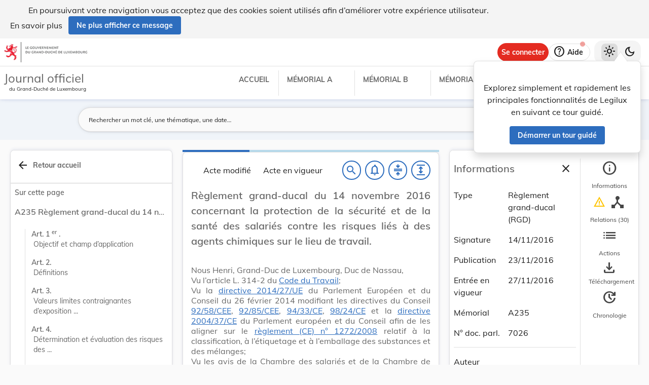

--- FILE ---
content_type: text/html
request_url: https://legilux.public.lu/filestore/eli/etat/leg/rgd/2016/11/14/n1/jo/fr/html/eli-etat-leg-rgd-2016-11-14-n1-jo-fr-html.html
body_size: 21113
content:
<?xml version="1.0" encoding="UTF-8"?><html xmlns="http://www.w3.org/1999/xhtml" xmlns:akoma="http://docs.oasis-open.org/legaldocml/ns/akn/3.0/CSD13" xmlns:scl="http://www.scl.lu" xmlns:m="http://www.w3.org/1998/Math/MathML"><head><meta xmlns:fo="http://www.w3.org/1999/XSL/Format" xmlns:axf="http://www.antennahouse.com/names/XSL/Extensions" content="text/html; charset=utf-8" http-equiv="content-type"/><meta xmlns:fo="http://www.w3.org/1999/XSL/Format" xmlns:axf="http://www.antennahouse.com/names/XSL/Extensions" content="" name="version"/><title>Journal officiel du Grand-Duché de Luxembourg</title><link rel="stylesheet" href="https://data.legilux.public.lu/resources/css/daily.css"/><link href="https://www.w3schools.com/w3css/4/w3.css" rel="stylesheet"/><link href="https://cdnjs.cloudflare.com/ajax/libs/font-awesome/4.7.0/css/font-awesome.min.css" rel="stylesheet"/><style id="legilux-styling">
                    @font-face {
                        font-family: "Arrows tfb";
                        src: url("https://data.legilux.public.lu/resources/ttf/Arrowstfb.ttf");
                        src: url("https://data.legilux.public.lu/resources/ttf/Arrowstfb.ttf") format("truetype");
                        font-display: swap;
                    }
                    .rotate {
                        height:200px;
                        margin-right: -10em;
                        margin-left: -10em;
                        /* FF3.5+ */
                        -moz-transform: rotate(-90.0deg);
                        /* Opera 10.5 */
                        -o-transform: rotate(-90.0deg);
                        /* Saf3.1+, Chrome */
                        -webkit-transform: rotate(-90.0deg);
                        /* IE6,IE7 */
                        filter: progid: DXImageTransform.Microsoft.BasicImage(rotation=0.083);
                        /* IE8 */
                        -ms-filter: "progid:DXImageTransform.Microsoft.BasicImage(rotation=0.083)";
                        /* Standard */
                        transform: rotate(-90.0deg);
                    }
                    a.noteCall {
                        text-decoration: none!important;
                        cursor: pointer;
                    }
                    .Segoe {
                        font-family: Segoe UI symbol;
                    }
                    .Arrowstfb {
                    font-family: Arrows tfb;
                    }
                    .ArialUnicodeMS {
                    font-family: Arial Unicode MS;
                    }
                    .Verdana {
                    font-family: Verdana;
                    }
                    .CourierNew {
                    font-family: Courier New;
                    }
                    .img-center {
                    display: flex;
                    justify-content: center; /* centre horizontalement */
                    align-items: center;     /* centre verticalement */
                    }
                </style>
<!-- METAS START -->
<script type="application/ld+json">
{
  "@context" : "http://schema.org/",
  "legislationPassedBy" : "Grand-Duché de Luxembourg",
  "@type" : "Legislation",
  "@id" : "http://data.legilux.public.lu/eli/etat/leg/rgd/2016/11/14/n1/jo",
  "legislationDate" : "2016-11-14",
  "legislationIdentifier" : "2016A4330A",
  "legislationLegalForce" : {
    "@id" : "https://schema.org/InForce"
  },
  "datePublished" : "2016-11-23",
  "legislationType" : "règlement grand-ducal",
  "name" : "Règlement grand-ducal du 14 novembre 2016 concernant la protection de la sécurité et de la santé des salariés contre les risques liés à des agents chimiques sur le lieu de travail.",
  "license" : "http://creativecommons.org/licenses/by/4.0/",
  "publisher" : "http://data.legilux.public.lu/resource/authority/legal-institution/ME",
  "copyrightHolder" : "État",
  "legislationResponsible" : [ {
    "@id" : "http://data.legilux.public.lu/resource/authority/legal-institution/MS",
    "@type" : "Organization",
    "name" : "Santé"
  }, {
    "@id" : "http://data.legilux.public.lu/resource/authority/legal-institution/MT",
    "@type" : "Organization",
    "name" : "Travail"
  } ],
  "isPartOf" : [ {
    "@id" : "http://data.legilux.public.lu/eli/etat/leg/memorial/2016/a235",
    "@type" : "Legislation"
  } ],
  "isBasedOn" : [ {
    "@id" : "http://data.legilux.public.lu/eli/etat/leg/loi/2006/07/31/n2/jo",
    "@type" : "Legislation"
  } ],
  "legislationDraft" : [ {
    "@id" : "http://data.legilux.public.lu/eli/etat/proj/PR/20150289",
    "@type" : "Legislation"
  } ],
  "citation" : [ {
    "@id" : "http://data.legilux.public.lu/eli/dir_ue/1993/105/jo",
    "@type" : "Legislation"
  }, {
    "@id" : "http://data.legilux.public.lu/eli/etat/leg/rgd/1988/07/15/n3/jo",
    "@type" : "Legislation"
  }, {
    "@id" : "http://data.legilux.public.lu/eli/dir_ue/1999/45/jo",
    "@type" : "Legislation"
  }, {
    "@id" : "http://data.legilux.public.lu/eli/reg_ue/1993/793/jo",
    "@type" : "Legislation"
  }, {
    "@id" : "http://data.legilux.public.lu/eli/dir_ue/1994/33/jo",
    "@type" : "Legislation"
  }, {
    "@id" : "http://data.legilux.public.lu/eli/dir_ue/1967/548/jo",
    "@type" : "Legislation"
  }, {
    "@id" : "http://data.legilux.public.lu/eli/dir_ue/1993/67/jo",
    "@type" : "Legislation"
  }, {
    "@id" : "http://data.legilux.public.lu/eli/dir_ue/1991/155/jo",
    "@type" : "Legislation"
  }, {
    "@id" : "http://data.legilux.public.lu/eli/dir_ue/1998/24/jo",
    "@type" : "Legislation"
  }, {
    "@id" : "http://data.legilux.public.lu/eli/reg_ue/2008/1272/jo",
    "@type" : "Legislation"
  }, {
    "@id" : "http://data.legilux.public.lu/eli/dir_ue/2000/21/jo",
    "@type" : "Legislation"
  }, {
    "@id" : "http://data.legilux.public.lu/eli/dir_ue/1992/85/jo",
    "@type" : "Legislation"
  }, {
    "@id" : "http://data.legilux.public.lu/eli/reg_ue/2006/1907/jo",
    "@type" : "Legislation"
  }, {
    "@id" : "http://data.legilux.public.lu/eli/reg_ue/1994/1488/jo",
    "@type" : "Legislation"
  }, {
    "@id" : "http://data.legilux.public.lu/eli/dir_ue/1976/769/jo",
    "@type" : "Legislation"
  } ],
  "legislationChanges" : [ {
    "@id" : "http://data.legilux.public.lu/eli/etat/leg/rgd/2008/10/31/n6/jo",
    "@type" : "Legislation"
  }, {
    "@id" : "http://data.legilux.public.lu/eli/etat/leg/rgd/2011/07/28/n12/jo",
    "@type" : "Legislation"
  }, {
    "@id" : "http://data.legilux.public.lu/eli/etat/leg/rgd/2002/07/30/n16/jo",
    "@type" : "Legislation"
  } ],
  "legislationTransposes" : [ {
    "@id" : "http://data.legilux.public.lu/eli/dir_ue/2014/27/jo",
    "@type" : "Legislation"
  } ],
  "@reverse" : {
    "legislationChanges" : [ {
      "@id" : "http://data.legilux.public.lu/eli/etat/leg/rgd/2021/03/17/a226/jo",
      "@type" : "Legislation"
    }, {
      "@id" : "http://data.legilux.public.lu/eli/etat/leg/rgd/2018/07/20/a684/jo",
      "@type" : "Legislation"
    }, {
      "@id" : "http://data.legilux.public.lu/eli/etat/leg/rect/2016/12/01/n1/jo",
      "@type" : "Legislation"
    }, {
      "@id" : "http://data.legilux.public.lu/eli/etat/leg/rect/2016/11/14/a247/jo",
      "@type" : "Legislation"
    } ],
    "legislationConsolidates" : [ {
      "@id" : "http://data.legilux.public.lu/eli/etat/leg/rgd/2016/11/14/n1/consolide/20210326",
      "@type" : "Legislation"
    }, {
      "@id" : "http://data.legilux.public.lu/eli/etat/leg/rgd/2016/11/14/n1/consolide/20180820",
      "@type" : "Legislation"
    }, {
      "@id" : "http://data.legilux.public.lu/eli/etat/leg/rgd/2016/11/14/n1/consolide/20161127",
      "@type" : "Legislation"
    } ]
  },
  "temporalCoverage" : "2016-11-27",
  "keywords" : "sécurité et santé au travail, protection des travailleurs",
  "encoding" : [ {
    "@type" : "LegislationObject",
    "fileFormat" : "http://publications.europa.eu/resource/authority/file-type/HTML",
    "contentUrl" : "http://data.legilux.public.lu/filestore/eli/etat/leg/rgd/2016/11/14/n1/jo/fr/html/eli-etat-leg-rgd-2016-11-14-n1-jo-fr-html.html"
  } ]
}
</script>
<meta about="http://data.legilux.public.lu/eli/etat/leg/rgd/2016/11/14/n1/jo" typeof="http://data.europa.eu/eli/ontology#LegalResource" />
<meta about="http://data.legilux.public.lu/eli/dir_ue/1967/548/jo" property="http://www.w3.org/2002/07/owl#sameAs" resource="http://data.europa.eu/eli/dir/1967/548/oj" />
<meta about="http://data.legilux.public.lu/eli/dir_ue/1976/769/jo" property="http://www.w3.org/2002/07/owl#sameAs" resource="http://data.europa.eu/eli/dir/1976/769/oj" />
<meta about="http://data.legilux.public.lu/eli/dir_ue/1991/155/jo" property="http://www.w3.org/2002/07/owl#sameAs" resource="http://data.europa.eu/eli/dir/1991/155/oj" />
<meta about="http://data.legilux.public.lu/eli/dir_ue/1992/85/jo" property="http://www.w3.org/2002/07/owl#sameAs" resource="http://data.europa.eu/eli/dir/1992/85/oj" />
<meta about="http://data.legilux.public.lu/eli/dir_ue/1993/105/jo" property="http://www.w3.org/2002/07/owl#sameAs" resource="http://data.europa.eu/eli/dir/1993/105/oj" />
<meta about="http://data.legilux.public.lu/eli/dir_ue/1993/67/jo" property="http://www.w3.org/2002/07/owl#sameAs" resource="http://data.europa.eu/eli/dir/1993/67/oj" />
<meta about="http://data.legilux.public.lu/eli/dir_ue/1994/33/jo" property="http://www.w3.org/2002/07/owl#sameAs" resource="http://data.europa.eu/eli/dir/1994/33/oj" />
<meta about="http://data.legilux.public.lu/eli/dir_ue/1998/24/jo" property="http://www.w3.org/2002/07/owl#sameAs" resource="http://data.europa.eu/eli/dir/1998/24/oj" />
<meta about="http://data.legilux.public.lu/eli/dir_ue/1999/45/jo" property="http://www.w3.org/2002/07/owl#sameAs" resource="http://data.europa.eu/eli/dir/1999/45/oj" />
<meta about="http://data.legilux.public.lu/eli/dir_ue/2000/21/jo" property="http://www.w3.org/2002/07/owl#sameAs" resource="http://data.europa.eu/eli/dir/2000/21/oj" />
<meta about="http://data.legilux.public.lu/eli/dir_ue/2014/27/jo" property="http://www.w3.org/2002/07/owl#sameAs" resource="http://data.europa.eu/eli/dir/2014/27/oj" />
<meta about="http://data.legilux.public.lu/eli/etat/leg/rgd/2016/11/14/n1/jo" property="http://data.europa.eu/eli/ontology#applies" resource="http://data.legilux.public.lu/eli/dir_ue/2014/27/jo" />
<meta about="http://data.legilux.public.lu/eli/etat/leg/rgd/2016/11/14/n1/jo" property="http://data.europa.eu/eli/ontology#based_on" resource="http://data.legilux.public.lu/eli/etat/leg/loi/2006/07/31/n2/jo" />
<meta about="http://data.legilux.public.lu/eli/etat/leg/rgd/2016/11/14/n1/jo" property="http://data.europa.eu/eli/ontology#cites" resource="http://data.legilux.public.lu/eli/dir_ue/1976/769/jo" />
<meta about="http://data.legilux.public.lu/eli/etat/leg/rgd/2016/11/14/n1/jo" property="http://data.europa.eu/eli/ontology#cites" resource="http://data.legilux.public.lu/eli/dir_ue/1999/45/jo" />
<meta about="http://data.legilux.public.lu/eli/etat/leg/rgd/2016/11/14/n1/jo" property="http://data.europa.eu/eli/ontology#cites" resource="http://data.legilux.public.lu/eli/etat/leg/rgd/1988/07/15/n3/jo" />
<meta about="http://data.legilux.public.lu/eli/etat/leg/rgd/2016/11/14/n1/jo" property="http://data.europa.eu/eli/ontology#cites" resource="http://data.legilux.public.lu/eli/dir_ue/1994/33/jo" />
<meta about="http://data.legilux.public.lu/eli/etat/leg/rgd/2016/11/14/n1/jo" property="http://data.europa.eu/eli/ontology#cites" resource="http://data.legilux.public.lu/eli/dir_ue/1993/67/jo" />
<meta about="http://data.legilux.public.lu/eli/etat/leg/rgd/2016/11/14/n1/jo" property="http://data.europa.eu/eli/ontology#cites" resource="http://data.legilux.public.lu/eli/dir_ue/1998/24/jo" />
<meta about="http://data.legilux.public.lu/eli/etat/leg/rgd/2016/11/14/n1/jo" property="http://data.europa.eu/eli/ontology#cites" resource="http://data.legilux.public.lu/eli/reg_ue/2006/1907/jo" />
<meta about="http://data.legilux.public.lu/eli/etat/leg/rgd/2016/11/14/n1/jo" property="http://data.europa.eu/eli/ontology#cites" resource="http://data.legilux.public.lu/eli/dir_ue/1967/548/jo" />
<meta about="http://data.legilux.public.lu/eli/etat/leg/rgd/2016/11/14/n1/jo" property="http://data.europa.eu/eli/ontology#cites" resource="http://data.legilux.public.lu/eli/reg_ue/1994/1488/jo" />
<meta about="http://data.legilux.public.lu/eli/etat/leg/rgd/2016/11/14/n1/jo" property="http://data.europa.eu/eli/ontology#cites" resource="http://data.legilux.public.lu/eli/dir_ue/1991/155/jo" />
<meta about="http://data.legilux.public.lu/eli/etat/leg/rgd/2016/11/14/n1/jo" property="http://data.europa.eu/eli/ontology#cites" resource="http://data.legilux.public.lu/eli/reg_ue/2008/1272/jo" />
<meta about="http://data.legilux.public.lu/eli/etat/leg/rgd/2016/11/14/n1/jo" property="http://data.europa.eu/eli/ontology#cites" resource="http://data.legilux.public.lu/eli/dir_ue/1993/105/jo" />
<meta about="http://data.legilux.public.lu/eli/etat/leg/rgd/2016/11/14/n1/jo" property="http://data.europa.eu/eli/ontology#cites" resource="http://data.legilux.public.lu/eli/dir_ue/2000/21/jo" />
<meta about="http://data.legilux.public.lu/eli/etat/leg/rgd/2016/11/14/n1/jo" property="http://data.europa.eu/eli/ontology#cites" resource="http://data.legilux.public.lu/eli/dir_ue/1992/85/jo" />
<meta about="http://data.legilux.public.lu/eli/etat/leg/rgd/2016/11/14/n1/jo" property="http://data.europa.eu/eli/ontology#cites" resource="http://data.legilux.public.lu/eli/reg_ue/1993/793/jo" />
<meta about="http://data.legilux.public.lu/eli/etat/leg/rgd/2016/11/14/n1/jo" property="http://data.europa.eu/eli/ontology#date_document" content="2016-11-14" datatype="http://www.w3.org/2001/XMLSchema#date" />
<meta about="http://data.legilux.public.lu/eli/etat/leg/rgd/2016/11/14/n1/jo" property="http://data.europa.eu/eli/ontology#date_publication" content="2016-11-23" datatype="http://www.w3.org/2001/XMLSchema#date" />
<meta about="http://data.legilux.public.lu/eli/etat/leg/rgd/2016/11/14/n1/jo" property="http://data.europa.eu/eli/ontology#is_about" resource="http://data.legilux.public.lu/resource/authority/legal-subject/943" />
<meta about="http://data.legilux.public.lu/eli/etat/leg/rgd/2016/11/14/n1/jo" property="http://data.europa.eu/eli/ontology#is_about" resource="http://data.legilux.public.lu/resource/authority/legal-subject/261" />
<meta about="http://data.legilux.public.lu/eli/etat/leg/rgd/2016/11/14/n1/jo" property="http://data.europa.eu/eli/ontology#is_member_of" resource="http://data.legilux.public.lu/eli/etat/leg/rgd/2016/11/14/n1" />
<meta about="http://data.legilux.public.lu/eli/etat/leg/rgd/2016/11/14/n1/jo" property="http://data.europa.eu/eli/ontology#is_realized_by" resource="http://data.legilux.public.lu/eli/etat/leg/rgd/2016/11/14/n1/jo/fr" />
<meta about="http://data.legilux.public.lu/eli/etat/leg/rgd/2016/11/14/n1/jo" property="http://data.europa.eu/eli/ontology#repeals" resource="http://data.legilux.public.lu/eli/etat/leg/rgd/2011/07/28/n12/jo" />
<meta about="http://data.legilux.public.lu/eli/etat/leg/rgd/2016/11/14/n1/jo" property="http://data.europa.eu/eli/ontology#repeals" resource="http://data.legilux.public.lu/eli/etat/leg/rgd/2008/10/31/n6/jo" />
<meta about="http://data.legilux.public.lu/eli/etat/leg/rgd/2016/11/14/n1/jo" property="http://data.europa.eu/eli/ontology#repeals" resource="http://data.legilux.public.lu/eli/etat/leg/rgd/2002/07/30/n16/jo" />
<meta about="http://data.legilux.public.lu/eli/etat/leg/rgd/2016/11/14/n1/jo" property="http://data.europa.eu/eli/ontology#responsibility_of_agent" resource="http://data.legilux.public.lu/resource/authority/legal-institution/MS" />
<meta about="http://data.legilux.public.lu/eli/etat/leg/rgd/2016/11/14/n1/jo" property="http://data.europa.eu/eli/ontology#responsibility_of_agent" resource="http://data.legilux.public.lu/resource/authority/legal-institution/MT" />
<meta about="http://data.legilux.public.lu/eli/etat/leg/rgd/2016/11/14/n1/jo" property="http://data.europa.eu/eli/ontology#transposes" resource="http://data.legilux.public.lu/eli/dir_ue/2014/27/jo" />
<meta about="http://data.legilux.public.lu/eli/etat/leg/rgd/2016/11/14/n1/jo" property="http://data.europa.eu/eli/ontology#type_document" resource="http://data.legilux.public.lu/resource/authority/resource-type/RGD" />
<meta about="http://data.legilux.public.lu/eli/etat/leg/rgd/2016/11/14/n1/jo/fr" property="http://data.europa.eu/eli/ontology#is_embodied_by" resource="http://data.legilux.public.lu/eli/etat/leg/rgd/2016/11/14/n1/jo/fr/pdf" />
<meta about="http://data.legilux.public.lu/eli/etat/leg/rgd/2016/11/14/n1/jo/fr" typeof="http://data.europa.eu/eli/ontology#LegalExpression" />
<meta about="http://data.legilux.public.lu/eli/etat/leg/rgd/2016/11/14/n1/jo/fr" property="http://data.europa.eu/eli/ontology#is_embodied_by" resource="http://data.legilux.public.lu/eli/etat/leg/rgd/2016/11/14/n1/jo/fr/html" />
<meta about="http://data.legilux.public.lu/eli/etat/leg/rgd/2016/11/14/n1/jo/fr" property="http://data.europa.eu/eli/ontology#is_embodied_by" resource="http://data.legilux.public.lu/eli/etat/leg/rgd/2016/11/14/n1/jo/fr/xml" />
<meta about="http://data.legilux.public.lu/eli/etat/leg/rgd/2016/11/14/n1/jo/fr" property="http://data.europa.eu/eli/ontology#is_embodied_by" resource="http://data.legilux.public.lu/eli/etat/leg/rgd/2016/11/14/n1/jo/fr/docx" />
<meta about="http://data.legilux.public.lu/eli/etat/leg/rgd/2016/11/14/n1/jo/fr" property="http://data.europa.eu/eli/ontology#title" content="Règlement grand-ducal du 14 novembre 2016 concernant la protection de la sécurité et de la santé des salariés contre les risques liés à des agents chimiques sur le lieu de travail." xml:lang="fr" />
<meta about="http://data.legilux.public.lu/eli/etat/leg/rgd/2016/11/14/n1/jo/fr/html" typeof="http://data.europa.eu/eli/ontology#Format" />
<meta about="http://data.legilux.public.lu/eli/etat/leg/rgd/2016/11/14/n1/jo/fr/html" property="http://data.europa.eu/eli/ontology#format" resource="http://www.iana.org/assignments/media-types/text/html" />
<meta about="http://data.legilux.public.lu/eli/etat/leg/rgd/2016/11/14/n1/jo/fr/html" property="http://data.europa.eu/eli/ontology#licence" resource="http://creativecommons.org/licenses/by/4.0/" />
<meta about="http://data.legilux.public.lu/eli/etat/leg/rgd/2016/11/14/n1/jo/fr/html" property="http://data.europa.eu/eli/ontology#publisher_agent" resource="http://data.legilux.public.lu/resource/authority/legal-institution/ME" />
<meta about="http://data.legilux.public.lu/eli/etat/leg/rgd/2016/11/14/n1/jo/fr/html" property="http://data.europa.eu/eli/ontology#rightsholder_agent" resource="http://data.legilux.public.lu/resource/authority/legal-institution/ME" />
<meta about="http://data.legilux.public.lu/eli/reg_ue/1993/793/jo" property="http://www.w3.org/2002/07/owl#sameAs" resource="http://data.europa.eu/eli/reg/1993/793/oj" />
<meta about="http://data.legilux.public.lu/eli/reg_ue/1994/1488/jo" property="http://www.w3.org/2002/07/owl#sameAs" resource="http://data.europa.eu/eli/reg/1994/1488/oj" />
<meta about="http://data.legilux.public.lu/eli/reg_ue/2006/1907/jo" property="http://www.w3.org/2002/07/owl#sameAs" resource="http://data.europa.eu/eli/reg/2006/1907/oj" />
<meta about="http://data.legilux.public.lu/eli/reg_ue/2008/1272/jo" property="http://www.w3.org/2002/07/owl#sameAs" resource="http://data.europa.eu/eli/reg/2008/1272/oj" />
<!-- METAS END -->


</head><body class="rich-text rich-text-main"><p style="display: none;" aria-hidden="true">Le contenu de la version HTML du Journal officiel                    luxembourgeois est identique à la version PDF.
                </p><!--HTML generation v5.1. (13/11/2018)-->
<div class="richtext_act  richtext_hierarchicalStructure"><div>
<h1 id="intituleAct" class="richtext_longTitle  richtext_h1">
<p style="" class="richtext_p">Règlement grand-ducal du 14 novembre 2016 concernant la protection de la sécurité et de la santé des salariés contre les risques liés à des agents chimiques sur le lieu de travail.</p>
</h1>


<p style="" class="richtext_p">Nous Henri, Grand-Duc de Luxembourg, Duc de Nassau,</p>


<p style="" class="richtext_p">Vu l’article L. 314-2 du <a xmlns:xalan="http://xml.apache.org/xalan" xmlns:recueil="http://www.scl.lu/recueil" style="cursor: pointer;" href="http://data.legilux.public.lu/eli/etat/leg/loi/2006/07/31/n2" target="new">Code du Travail</a>;</p>
<p style="" class="richtext_p">Vu la <a xmlns:xalan="http://xml.apache.org/xalan" xmlns:recueil="http://www.scl.lu/recueil" style="cursor: pointer;" href="http://legilux.public.lu/eli/dir_ue/2014/27/jo" target="new">directive 2014/27/UE</a> du Parlement Européen et du Conseil du 26 février 2014 modifiant les directives du Conseil <a xmlns:xalan="http://xml.apache.org/xalan" xmlns:recueil="http://www.scl.lu/recueil" style="cursor: pointer;" href="http://data.legilux.public.lu/eli/dir_ue/1992/58" target="new">92/58/CEE</a>, <a xmlns:xalan="http://xml.apache.org/xalan" xmlns:recueil="http://www.scl.lu/recueil" style="cursor: pointer;" href="http://data.legilux.public.lu/eli/dir_ue/1992/85" target="new">92/85/CEE</a>, <a xmlns:xalan="http://xml.apache.org/xalan" xmlns:recueil="http://www.scl.lu/recueil" style="cursor: pointer;" href="http://data.legilux.public.lu/eli/dir_ue/1994/33" target="new">94/33/CE</a>, <a xmlns:xalan="http://xml.apache.org/xalan" xmlns:recueil="http://www.scl.lu/recueil" style="cursor: pointer;" href="http://data.legilux.public.lu/eli/dir_ue/1998/24" target="new">98/24/CE</a> et la <a xmlns:xalan="http://xml.apache.org/xalan" xmlns:recueil="http://www.scl.lu/recueil" style="cursor: pointer;" href="http://legilux.public.lu/eli/dir_ue/2004/37/jo" target="new">directive 2004/37/CE</a> du Parlement européen et du Conseil afin de les aligner sur le <a xmlns:xalan="http://xml.apache.org/xalan" xmlns:recueil="http://www.scl.lu/recueil" style="cursor: pointer;" href="http://legilux.public.lu/eli/reg_ue/2008/1272/jo" target="new">règlement (CE) n° 1272/2008</a> relatif à la classification, à l’étiquetage et à l’emballage des substances et des mélanges;</p>
<p style="" class="richtext_p">Vu les avis de la Chambre des salariés et de la Chambre de commerce;</p>
<p style="" class="richtext_p">Vu la demande d’avis adressée à la Chambre des métiers, à la Chambre des fonctionnaires et employés publics et à la Chambre d’agriculture;</p>


<p style="" class="richtext_p">Notre Conseil d’Etat entendu;</p>
<p style="" class="richtext_p">De l’assentiment de la Conférence des Présidents de la Chambre des députés;</p>
<p style="" class="richtext_p">Sur le rapport de Notre ministre du Travail, de l’Emploi et de l’Economie sociale et solidaire et de Notre ministre de la Santé, et après délibération du Gouvernement en Conseil;</p>


<p style="" class="richtext_p  richtext_formula">Arrêtons:</p>

<div xmlns:xalan="http://xml.apache.org/xalan" xmlns:recueil="http://www.scl.lu/recueil" class="richtext_body  richtext_bodyType">
<div id="art_1er" class="richtext_article"><a style="color: black;" name="art_1er">​</a><p class=" richtext_num_article richtext_inline" style="">Art. 1<sup class="richtext_sup richtext_inline">er</sup>.<span class="richtext_heading_article" style="font-weight: normal; font-style: normal;"> <b style="font-weight: bold;">Objectif et champ d’application</b></span></p>


<div class="richtext_paragraph richtext_paragraph" id="paragraph_1" style="">

<div class="richtext_alinea">

<p style="" class="richtext_p"><span style="padding-right:5px; " class=" richtext_num_paragraph richtext_inline">(1)</span>Le règlement grand-ducal fixe des prescriptions minimales en matière de protection des salariés contre les risques pour leur santé et leur sécurité résultant ou susceptibles de résulter des effets produits par des agents chimiques présents sur le lieu de travail ou découlant de toute activité professionnelle impliquant des agents chimiques.</p>

</div>
</div>
<div class="richtext_paragraph richtext_paragraph" id="paragraph_2" style="">

<div class="richtext_alinea">

<p style="" class="richtext_p"><span style="padding-right:5px; " class=" richtext_num_paragraph richtext_inline">(2)</span>Les prescriptions du règlement grand-ducal s’appliquent aux cas où des agents chimiques dangereux sont ou peuvent être présents sur le lieu de travail, sans préjudice des dispositions relatives aux agents chimiques auxquels s’appliquent des mesures de radioprotection.</p>

</div>
</div>
<div class="richtext_paragraph richtext_paragraph" id="paragraph_3" style="">

<div class="richtext_alinea">

<p style="" class="richtext_p"><span style="padding-right:5px; " class=" richtext_num_paragraph richtext_inline">(3)</span>En ce qui concerne les agents cancérigènes sur le lieu de travail, les dispositions du règlement grand-ducal s’appliquent sans préjudice de dispositions plus contraignantes ou spécifiques contenues dans le règlement grand-ducal du jj.mm.aaaa concernant la protection des salariés contre les risques liés à l’exposition à des agents cancérigènes ou mutagènes au travail ou du <a style="cursor: pointer;" href="http://data.legilux.public.lu/eli/etat/leg/rgd/1988/07/15/n3" target="new">règlement grand-ducal modifié du 15 juillet 1988</a> concernant la protection des travailleurs contre les risques liés à une exposition à l’amiante pendant le travail.</p>

</div>
</div>
<div class="richtext_paragraph richtext_paragraph" id="paragraph_4" style="">

<div class="richtext_alinea">

<p style="" class="richtext_p"><span style="padding-right:5px; " class=" richtext_num_paragraph richtext_inline">(4)</span>En ce qui concerne le transport d’agents chimiques dangereux, les dispositions du règlement grand-ducal s’appliquent sans préjudice de dispositions plus contraignantes ou spécifiques relatives au transport des marchandises dangereuses.</p>

</div>
</div>
</div>
<div id="art_2" class="richtext_article"><a style="color: black;" name="art_2">​</a><p class=" richtext_num_article richtext_inline" style="">Art. 2.<span class="richtext_heading_article" style="font-weight: normal; font-style: normal;"> <b style="font-weight: bold;">Définitions</b></span></p>


<div class="richtext_alinea">

<p style="" class="richtext_p  richtext_p">Aux fins du présent règlement grand-ducal, on entend par:</p>
<table width="100%" class="richtext_ol" style="width:100%!important;"><tr class="richtext_elementLI" style=""><td class="richtext_numLI">(1)</td><td class="richtext_contentLI"><span class="richtext_li">«agent chimique»: tout élément ou composé chimique, seul ou mélangé, tel qu’il se présente à l’état naturel ou tel qu’il est produit, utilisé ou libéré, notamment sous forme de déchet, du fait d’une activité professionnelle, qu’il soit ou non produit intentionnellement et qu’il soit ou non mis sur le marché;</span></td></tr><tr class="richtext_elementLI" style=""><td class="richtext_numLI">(2)</td><td class="richtext_contentLI"><span class="richtext_li">«agent chimique dangereux»:<table width="100%" class="richtext_ol" style="width:100%!important;"><tr class="richtext_elementLI" style=""><td class="richtext_numLI">1.</td><td class="richtext_contentLI"><span class="richtext_li">tout agent chimique qui satisfait aux critères de classification en tant que dangereux dans l’une des classes de dangers physiques et/ou de dangers pour la santé énoncées dans le <a style="cursor: pointer;" href="http://data.legilux.public.lu/eli/reg_ue/2008/1272/jo" target="new">Règlement (CE) n° 1272/2008</a> du Parlement européen et du Conseil du 16 décembre 2008 relatif à la classification, à l’étiquetage et à l’emballage des substances et des mélanges, modifiant et abrogeant les <a style="cursor: pointer;" href="http://legilux.public.lu/eli/dir_ue/1967/548/jo" target="new">directives 67/548/CEE</a> et <a style="cursor: pointer;" href="http://data.legilux.public.lu/eli/dir_ue/1999/45" target="new">1999/45/CE</a> et modifiant le <a style="cursor: pointer;" href="http://legilux.public.lu/eli/reg_ue/2006/1907/jo" target="new">règlement (CE) n° 1907/2006</a>, dénommé ci-après «règlement CLP», que cet agent chimique soit ou non classé au titre dudit règlement;</span></td></tr><tr class="richtext_elementLI" style=""><td class="richtext_numLI">2.</td><td class="richtext_contentLI"><span class="richtext_li">tout agent chimique qui, bien que ne satisfaisant pas aux critères de classification en tant que dangereux conformément au présent article, paragraphe 2 point 2, peut présenter un risque pour la sécurité et la santé des salariés en raison de ses propriétés physico- chimiques, chimiques ou toxicologiques et de par la manière dont il est utilisé ou présent sur le lieu de travail, y compris tout agent chimique auquel est affectée une valeur limite d’exposition professionnelle en vertu de l’article 3;</span></td></tr></table>
</span></td></tr><tr class="richtext_elementLI" style=""><td class="richtext_numLI">(3)</td><td class="richtext_contentLI"><span class="richtext_li">«activité impliquant des agents chimiques»: tout travail dans lequel des agents chimiques sont utilisés ou destinés à être utilisés dans tout processus, y compris la production, la manutention, le stockage, le transport ou l’élimination et le traitement, ou au cours duquel de tels agents sont produits;</span></td></tr><tr class="richtext_elementLI" style=""><td class="richtext_numLI">(4)</td><td class="richtext_contentLI"><span class="richtext_li">«valeur limite d’exposition professionnelle»: sauf indication contraire, la limite de la moyenne pondérée en fonction du temps de la concentration d’un agent chimique dans l’air de la zone de respiration d’un salarié au cours d’une période de référence déterminée;</span></td></tr><tr class="richtext_elementLI" style=""><td class="richtext_numLI">(5)</td><td class="richtext_contentLI"><span class="richtext_li">«valeur limite biologique»: la limite de concentration dans le milieu biologique approprié de l’agent concerné, de ses métabolites ou d’un indicateur d’effet;</span></td></tr><tr class="richtext_elementLI" style=""><td class="richtext_numLI">(6)</td><td class="richtext_contentLI"><span class="richtext_li">«surveillance de la santé»: l’évaluation de l’état de santé d’un salarié en fonction de son exposition à des agents chimiques spécifiques sur le lieu de travail;</span></td></tr><tr class="richtext_elementLI" style=""><td class="richtext_numLI">(7)</td><td class="richtext_contentLI"><span class="richtext_li">«danger»: propriété intrinsèque d’un agent chimique susceptible d’avoir un effet nuisible;</span></td></tr><tr class="richtext_elementLI" style=""><td class="richtext_numLI">(8)</td><td class="richtext_contentLI"><span class="richtext_li">«risque»: la probabilité que le potentiel de nuisance soit atteint dans les conditions d’utilisation ou d’exposition;</span></td></tr><tr class="richtext_elementLI" style=""><td class="richtext_numLI">(9)</td><td class="richtext_contentLI"><span class="richtext_li">«autorité compétente»: les autorités compétentes sont celles définies à l’article L. 314-3 du <a style="cursor: pointer;" href="http://data.legilux.public.lu/eli/etat/leg/code/travail" target="new">Code du travail</a>.</span></td></tr></table>

</div>
</div>
<div id="art_3" class="richtext_article"><a style="color: black;" name="art_3">​</a><p class=" richtext_num_article richtext_inline" style="">Art. 3.<span class="richtext_heading_article" style="font-weight: normal; font-style: normal;"> <b style="font-weight: bold;">Valeurs limites contraignantes d’exposition professionnelle et valeurs limites biologiques contraignantes</b></span></p>


<div class="richtext_alinea">

<p style="" class="richtext_p  richtext_p">La liste des valeurs limites contraignantes d’exposition professionnelle est fixée à l’annexe I.</p>

</div>
<div class="richtext_alinea">

<p style="" class="richtext_p  richtext_p">Les valeurs limites biologiques contraignantes et d’autres informations pertinentes sur la surveillance de la santé sont fixées à l’annexe II.</p>

</div>
</div>
<div id="art_4" class="richtext_article"><a style="color: black;" name="art_4">​</a><p class=" richtext_num_article richtext_inline" style="">Art. 4.<span class="richtext_heading_article" style="font-weight: normal; font-style: normal;"> <b style="font-weight: bold;">Détermination et évaluation des risques des agents chimiques dangereux</b></span></p>


<div class="richtext_paragraph richtext_paragraph" id="paragraph_5" style="">

<div class="richtext_alinea">

<p style="" class="richtext_p"><span style="padding-right:5px; " class=" richtext_num_paragraph richtext_inline">(1)</span>Dans l’accomplissement des obligations définies à l’article L. 312-2 paragraphe 4 point 1 et à l’article L. 312-5 paragraphe 1<sup class="richtext_sup richtext_inline">er</sup> du <a style="cursor: pointer;" href="http://data.legilux.public.lu/eli/etat/leg/code/travail" target="new">Code du travail</a>, l’employeur détermine tout d’abord si des agents chimiques dangereux sont présents sur le lieu de travail. Si tel est le cas, il évalue tout risque pour la sécurité et la santé des salariés résultant de la présence de ces agents chimiques, en tenant compte des éléments suivants: </p>
<table width="100%" class="richtext_ol" style="width:100%!important;"><tr class="richtext_elementLI" style=""><td class="richtext_numLI" style="">1. </td><td class="richtext_contentLI"><span class="richtext_li">leurs propriétés dangereuses;</span></td></tr><tr class="richtext_elementLI" style=""><td class="richtext_numLI" style="">2. </td><td class="richtext_contentLI"><span class="richtext_li">les informations relatives à la sécurité et à la santé qui sont communiquées par le fournisseur dans le cadre du <a style="cursor: pointer;" href="http://data.legilux.public.lu/eli/reg_ue/2006/1907/jo" target="new">Règlement (CE) n° 1907/2006</a> du Parlement européen et du Conseil du 18 décembre 2006 concernant l’enregistrement, l’évaluation et l’autorisation des substances chimiques, ainsi que les restrictions applicables à ces substances (REACH), instituant une agence européenne des produits chimiques, modifiant la <a style="cursor: pointer;" href="http://data.legilux.public.lu/eli/dir_ue/1999/45/jo" target="new">directive 1999/45/CE</a> et abrogeant le <a style="cursor: pointer;" href="http://legilux.public.lu/eli/reg_ue/1993/793/jo" target="new">règlement (CEE) n° 793/93</a> du Conseil et le <a style="cursor: pointer;" href="http://legilux.public.lu/eli/reg_ue/1994/1488/jo" target="new">règlement (CE) n° 1488/94</a> de la Commission ainsi que la <a style="cursor: pointer;" href="http://legilux.public.lu/eli/dir_ue/1976/769/jo" target="new">directive 76/769/CEE</a> du Conseil et les <a style="cursor: pointer;" href="http://legilux.public.lu/eli/dir_ue/1991/155/jo" target="new">directives 91/155/CEE</a>, <a style="cursor: pointer;" href="http://data.legilux.public.lu/eli/dir_ue/1967/1993" target="new">93/67/CEE</a>, <a style="cursor: pointer;" href="http://data.legilux.public.lu/eli/dir_ue/1993/105" target="new">93/105/CE</a> et <a style="cursor: pointer;" href="http://data.legilux.public.lu/eli/dir_ue/2000/21" target="new">2000/21/CE</a> de la Commission, dénommé ci-après «règlement REACH»;</span></td></tr><tr class="richtext_elementLI" style=""><td class="richtext_numLI" style="">3. </td><td class="richtext_contentLI"><span class="richtext_li">le niveau, le type et la durée d’exposition;</span></td></tr><tr class="richtext_elementLI" style=""><td class="richtext_numLI" style="">4. </td><td class="richtext_contentLI"><span class="richtext_li">les conditions dans lesquelles se déroule le travail impliquant ces agents, y compris leur quantité;</span></td></tr><tr class="richtext_elementLI" style=""><td class="richtext_numLI" style="">5. </td><td class="richtext_contentLI"><span class="richtext_li">les valeurs limites d’exposition professionnelle ou les valeurs limites biologiques figurant aux annexes I et II;</span></td></tr><tr class="richtext_elementLI" style=""><td class="richtext_numLI" style="">6. </td><td class="richtext_contentLI"><span class="richtext_li">l’effet des mesures de prévention prises ou à prendre;</span></td></tr><tr class="richtext_elementLI" style=""><td class="richtext_numLI" style="">7. </td><td class="richtext_contentLI"><span class="richtext_li">lorsqu’elles sont disponibles, les conclusions à tirer d’une surveillance de la santé déjà effectuée. L’employeur obtient du fournisseur ou d’autres sources aisément accessibles les renseignements complémentaires qui sont nécessaires pour l’évaluation des risques.</span></td></tr></table>

</div>
</div>
<div class="richtext_paragraph richtext_paragraph" id="paragraph_6" style="">

<div class="richtext_alinea">

<p style="" class="richtext_p"><span style="padding-right:5px; " class=" richtext_num_paragraph richtext_inline">(2)</span>L’employeur doit disposer d’une évaluation des risques, conformément à l’article L. 312-5 paragraphe 1<sup class="richtext_sup richtext_inline">er</sup> du <a style="cursor: pointer;" href="http://data.legilux.public.lu/eli/etat/leg/code/travail" target="new">Code du travail</a>, et déterminer les mesures qui doivent être prises conformément aux articles 5 et 6 du présent règlement grand-ducal. L’évaluation des risques est actualisée, en particulier si des changements importants, susceptibles de la rendre caduque, sont intervenus ou si les résultats de la surveillance de la santé en démontrent la nécessité.</p>

</div>
</div>
<div class="richtext_paragraph richtext_paragraph" id="paragraph_7" style="">

<div class="richtext_alinea">

<p style="" class="richtext_p"><span style="padding-right:5px; " class=" richtext_num_paragraph richtext_inline">(3)</span>L’évaluation des risques inclut certaines activités au sein de l’entreprise ou de l’établissement, telles que l’entretien, pour lesquelles un risque d’exposition importante est prévisible ou qui, pour d’autres raisons, peuvent avoir des effets nuisibles sur la sécurité et la santé, même après que toutes les mesures techniques ont été prises.</p>

</div>
</div>
<div class="richtext_paragraph richtext_paragraph" id="paragraph_8" style="">

<div class="richtext_alinea">

<p style="" class="richtext_p"><span style="padding-right:5px; " class=" richtext_num_paragraph richtext_inline">(4)</span>Dans le cas d’activités comportant une exposition à plusieurs agents chimiques dangereux, les risques sont évalués sur la base des risques combinés de tous ces agents chimiques.</p>

</div>
</div>
<div class="richtext_paragraph richtext_paragraph" id="paragraph_9" style="">

<div class="richtext_alinea">

<p style="" class="richtext_p"><span style="padding-right:5px; " class=" richtext_num_paragraph richtext_inline">(5)</span>Dans le cas d’une activité nouvelle impliquant des agents chimiques dangereux, le travail ne commence qu’après une évaluation des risques que comporte cette activité et la mise en oeuvre des mesures de prévention sélectionnées.</p>

</div>
</div>
<div class="richtext_paragraph richtext_paragraph" id="paragraph_10" style="">

<div class="richtext_alinea">

<p style="" class="richtext_p"><span style="padding-right:5px; " class=" richtext_num_paragraph richtext_inline">(6)</span>L’évaluation des risques doit être mise à la disposition de l’Inspection du travail et des mines, à la Direction de la santé et à l’Association d’assurance accidents lors des contrôles d’inspection.</p>

</div>
</div>
</div>
<div id="art_5" class="richtext_article"><a style="color: black;" name="art_5">​</a><p class=" richtext_num_article richtext_inline" style="">Art. 5.<span class="richtext_heading_article" style="font-weight: normal; font-style: normal;"> <b style="font-weight: bold;">Principes généraux de prévention des risques liés aux agents chimiques dangereux et application du règlement grand-ducal en fonction de l’évaluation des risques</b></span></p>


<div class="richtext_paragraph richtext_paragraph" id="paragraph_11" style="">

<div class="richtext_alinea">

<p style="" class="richtext_p"><span style="padding-right:5px; " class=" richtext_num_paragraph richtext_inline">(1)</span>Dans l’accomplissement de son obligation de veiller à la santé et à la sécurité des salariés dans toute activité impliquant des agents chimiques dangereux, l’employeur prend les mesures de prévention nécessaires prévues à l’article L. 312-2 paragraphes 1<sup class="richtext_sup richtext_inline">er</sup> et 2 du <a style="cursor: pointer;" href="http://data.legilux.public.lu/eli/etat/leg/code/travail" target="new">Code du travail</a> en y ajoutant les mesures prévues par le présent règlement grand-ducal.</p>

</div>
</div>
<div class="richtext_paragraph richtext_paragraph" id="paragraph_12" style="">

<div class="richtext_alinea">

<p style="" class="richtext_p"><span style="padding-right:5px; " class=" richtext_num_paragraph richtext_inline">(2)</span>Les risques que présente pour la santé et la sécurité des salariés une activité impliquant des agents chimiques dangereux sont supprimés ou réduits au minimum: </p>
<table width="100%" class="richtext_ol" style="width:100%!important;"><tr class="richtext_elementLI" style=""><td class="richtext_numLI">1.</td><td class="richtext_contentLI"><span class="richtext_li">par la conception et l’organisation des méthodes de travail sur le lieu de travail;</span></td></tr><tr class="richtext_elementLI" style=""><td class="richtext_numLI">2.</td><td class="richtext_contentLI"><span class="richtext_li">en prévoyant un matériel adéquat pour les opérations impliquant des agents chimiques ainsi que des procédures d’entretien qui protègent la santé et la sécurité des salariés pendant le travail;</span></td></tr><tr class="richtext_elementLI" style=""><td class="richtext_numLI">3.</td><td class="richtext_contentLI"><span class="richtext_li">en réduisant au minimum le nombre des salariés exposés ou susceptibles d’être exposés;</span></td></tr><tr class="richtext_elementLI" style=""><td class="richtext_numLI">4.</td><td class="richtext_contentLI"><span class="richtext_li">en réduisant au minimum la durée et l’intensité de l’exposition;</span></td></tr><tr class="richtext_elementLI" style=""><td class="richtext_numLI">5.</td><td class="richtext_contentLI"><span class="richtext_li">par des mesures d’hygiène appropriées;</span></td></tr><tr class="richtext_elementLI" style=""><td class="richtext_numLI">6.</td><td class="richtext_contentLI"><span class="richtext_li">en réduisant la quantité d’agents chimiques présents sur le lieu de travail au minimum nécessaire pour le type de travail concerné;</span></td></tr><tr class="richtext_elementLI" style=""><td class="richtext_numLI">7.</td><td class="richtext_contentLI"><span class="richtext_li">par des procédures de travail adéquates, notamment des dispositions assurant la sécurité lors de la manutention, du stockage et du transport sur le lieu de travail des agents chimiques dangereux et des déchets contenant de tels agents.</span></td></tr></table>

</div>
</div>
<div class="richtext_paragraph richtext_paragraph" id="paragraph_13" style="">

<div class="richtext_alinea">

<p style="" class="richtext_p"><span style="padding-right:5px; " class=" richtext_num_paragraph richtext_inline">(3)</span>Lorsque les résultats de l’évaluation visée à l’article 4 révèlent des risques pour la sécurité et la santé des salariés, les mesures spécifiques de protection, de prévention et de surveillance prévues aux articles 6, 7 et 10 sont applicables.</p>

</div>
</div>
<div class="richtext_paragraph richtext_paragraph" id="paragraph_14" style="">

<div class="richtext_alinea">

<p style="" class="richtext_p"><span style="padding-right:5px; " class=" richtext_num_paragraph richtext_inline">(4)</span>Si les résultats de l’évaluation des risques visée à l’article 4 montrent que les quantités dans lesquelles un agent chimique dangereux est présent sur le lieu de travail ne présentent qu’un risque faible pour la sécurité et la santé des salariés et que les mesures prises conformément aux paragraphes 1<sup class="richtext_sup richtext_inline">er</sup> et 2 du présent article sont suffisantes pour réduire ce risque, les dispositions des articles 6, 7 et 10 ne sont pas applicables.</p>

</div>
</div>
</div>
<div id="art_6" class="richtext_article"><a style="color: black;" name="art_6">​</a><p class=" richtext_num_article richtext_inline" style="">Art. 6.<span class="richtext_heading_article" style="font-weight: normal; font-style: normal;"> <b style="font-weight: bold;">Mesures de protection et de prévention spécifiques</b></span></p>


<div class="richtext_paragraph richtext_paragraph" id="paragraph_15" style="">

<div class="richtext_alinea">

<p style="" class="richtext_p"><span style="padding-right:5px; " class=" richtext_num_paragraph richtext_inline">(1)</span>L’employeur veille à ce que les risques que présente un agent chimique dangereux pour la sécurité et la santé des salariés sur le lieu de travail soient supprimés ou réduits au minimum.</p>

</div>
</div>
<div class="richtext_paragraph richtext_paragraph" id="paragraph_16" style="">

<div class="richtext_alinea">

<p style="" class="richtext_p"><span style="padding-right:5px; " class=" richtext_num_paragraph richtext_inline">(2)</span>Pour l’application du paragraphe 1<sup class="richtext_sup richtext_inline">er</sup>, l’employeur aura de préférence recours à la substitution, c’est-à-dire qu’il évitera d’utiliser un agent chimique dangereux en le remplaçant par un agent ou procédé chimique qui, dans les conditions où il est utilisé, n’est pas dangereux ou est moins dangereux pour la sécurité et la santé des salariés, selon le cas.</p>

</div>
<div class="richtext_alinea">

<p style="" class="richtext_p">Lorsque la nature de l’activité ne permet pas de supprimer les risques par substitution, eu égard à l’activité et à l’évaluation des risques visée à l’article 4, l’employeur fait en sorte que les risques soient réduits au minimum en appliquant des mesures de protection et de prévention en rapport avec l’évaluation des risques effectuée en application de l’article 4. Ces mesures consisteront, par ordre de priorité: </p>
<table width="100%" class="richtext_ol" style="width:100%!important;"><tr class="richtext_elementLI" style=""><td class="richtext_numLI">1.</td><td class="richtext_contentLI"><span class="richtext_li">à concevoir des procédés de travail et des contrôles techniques appropriés et à utiliser des équipements et des matériels adéquats de manière à éviter ou à réduire le plus possible la libération d’agents chimiques dangereux pouvant présenter des risques pour la sécurité et la santé des salariés sur le lieu de travail;</span></td></tr><tr class="richtext_elementLI" style=""><td class="richtext_numLI">2.</td><td class="richtext_contentLI"><span class="richtext_li">à appliquer des mesures de protection collective à la source du risque, telles qu’une bonne ventilation et des mesures organisationnelles appropriées;</span></td></tr><tr class="richtext_elementLI" style=""><td class="richtext_numLI">3.</td><td class="richtext_contentLI"><span class="richtext_li">si l’exposition ne peut être empêchée par d’autres moyens, à appliquer des mesures de protection individuelle, y compris un équipement de protection individuel.</span></td></tr></table>

</div>
</div>
<div class="richtext_paragraph richtext_paragraph" id="paragraph_17" style="">

<div class="richtext_alinea">

<p style="" class="richtext_p"><span style="padding-right:5px; " class=" richtext_num_paragraph richtext_inline">(3)</span>Les mesures visées au paragraphe 2 du présent article sont complétées par une surveillance de la santé conformément à l’article 10 si cela se justifie vu la nature des risques.</p>

</div>
</div>
<div class="richtext_paragraph richtext_paragraph" id="paragraph_18" style="">

<div class="richtext_alinea">

<p style="" class="richtext_p"><span style="padding-right:5px; " class=" richtext_num_paragraph richtext_inline">(4)</span>A moins qu’il ne démontre clairement par d’autres moyens d’évaluation que, conformément au paragraphe 2, il est parvenu à assurer une prévention et une protection suffisantes, l’employeur procède, de façon régulière et lors de tout changement intervenant dans les conditions susceptibles d’avoir des répercussions sur l’exposition des salariés aux agents chimiques, aux mesures des agents chimiques pouvant présenter des risques pour la santé des salariés sur le lieu de travail qui s’avèrent nécessaires, notamment en fonction des valeurs limites d’exposition professionnelle.</p>

</div>
<div class="richtext_alinea">

<p style="" class="richtext_p">Le ministre ayant le Travail dans ses attributions ou l’Inspection du travail et des mines peuvent prescrire des contrôles de la concentration des agents chimiques dans l’atmosphère sur le lieu de travail, à être effectués, en tout ou en partie et, en cas de besoin, par des sociétés ou organismes agréés à cet effet.</p>

</div>
</div>
<div class="richtext_paragraph richtext_paragraph" id="paragraph_19" style="">

<div class="richtext_alinea">

<p style="" class="richtext_p"><span style="padding-right:5px; " class=" richtext_num_paragraph richtext_inline">(5)</span>L’employeur tient compte des résultats des mesures visées au paragraphe 4 du présent article dans l’accomplissement des obligations énoncées à l’article 4 ou découlant de cet article.</p>

</div>
<div class="richtext_alinea">

<p style="" class="richtext_p">En tout état de cause, si une valeur limite d’exposition professionnelle a été dépassée, l’employeur prend immédiatement des mesures, en tenant compte du caractère de cette limite, pour remédier à la situation en mettant en oeuvre des mesures de prévention et de protection.</p>

</div>
</div>
<div class="richtext_paragraph richtext_paragraph" id="paragraph_20" style="">

<div class="richtext_alinea">

<p style="" class="richtext_p"><span style="padding-right:5px; " class=" richtext_num_paragraph richtext_inline">(6)</span>Sur la base de l’évaluation globale des risques et des principes généraux de prévention définis aux articles 4 et 5, l’employeur prend les mesures techniques ou organisationnelles adaptées à la nature de l’opération, y compris l’entreposage, l’isolement d’agents chimiques incompatibles et la manutention, et assurant la protection des salariés contre les dangers découlant des propriétés physico-chimiques des agents chimiques. Il prend notamment des mesures, dans l’ordre de priorité suivant, pour: </p>
<table width="100%" class="richtext_ol" style="width:100%!important;"><tr class="richtext_elementLI" style=""><td class="richtext_numLI">1.</td><td class="richtext_contentLI"><span class="richtext_li">empêcher la présence sur le lieu de travail de concentrations dangereuses de substances inflammables ou de quantités dangereuses de substances chimiques instables ou, lorsque la nature de l’activité ne le permet pas;</span></td></tr><tr class="richtext_elementLI" style=""><td class="richtext_numLI">2.</td><td class="richtext_contentLI"><span class="richtext_li">éviter la présence de sources d’ignition susceptibles de provoquer des incendies et des explosions ou l’existence de conditions défavorables pouvant rendre des substances ou des mélanges de substances chimiques instables susceptibles d’avoir des effets physiques dangereux;</span></td></tr><tr class="richtext_elementLI" style=""><td class="richtext_numLI">3.</td><td class="richtext_contentLI"><span class="richtext_li">atténuer les effets nuisibles pour la santé et la sécurité des salariés en cas d’incendie ou d’explosion résultant de l’inflammation de substances inflammables ou les effets physiques dangereux dus aux substances ou aux mélanges de substances chimiques instables.</span></td></tr></table>

</div>
<div class="richtext_alinea">

<p style="" class="richtext_p">L’employeur prend des mesures pour assurer un contrôle suffisant des installations, de l’équipement et des machines ou met à disposition des extincteurs à déclenchement rapide ou des dispositifs limiteurs de pression.</p>

</div>
</div>
</div>
<div id="art_7" class="richtext_article"><a style="color: black;" name="art_7">​</a><p class=" richtext_num_article richtext_inline" style="">Art. 7.<span class="richtext_heading_article" style="font-weight: normal; font-style: normal;"> <b style="font-weight: bold;">Mesures applicables en cas d’accident, d’incident ou d’urgence</b></span></p>


<div class="richtext_paragraph richtext_paragraph" id="paragraph_21" style="">

<div class="richtext_alinea">

<p style="" class="richtext_p"><span style="padding-right:5px; " class=" richtext_num_paragraph richtext_inline">(1)</span>Sans préjudice des obligations visées à l’article L. 312-4 du <a style="cursor: pointer;" href="http://data.legilux.public.lu/eli/etat/leg/code/travail" target="new">Code du travail</a>, l’employeur, afin de protéger la santé et la sécurité des salariés en cas d’accident, d’incident ou d’urgence dû à la présence d’agents chimiques dangereux sur le lieu de travail, arrête des procédures (plans d’action) pouvant être mises en oeuvre lorsque l’une de ces situations se présente, de manière à ce qu’une action appropriée soit prise. Ces dispositions comprennent les exercices de sécurité pertinents qui doivent être effectués à intervalles réguliers, et la mise à disposition d’installations de premier secours appropriées.</p>

</div>
</div>
<div class="richtext_paragraph richtext_paragraph" id="paragraph_22" style="">

<div class="richtext_alinea">

<p style="" class="richtext_p"><span style="padding-right:5px; " class=" richtext_num_paragraph richtext_inline">(2)</span>Lorsqu’une situation visée au paragraphe 1<sup class="richtext_sup richtext_inline">er</sup> se présente, l’employeur prend immédiatement des mesures pour atténuer les effets de la situation et en informer les salariés concernés. Afin de rétablir la situation normale: </p>
<table width="100%" class="richtext_ol" style="width:100%!important;"><tr class="richtext_elementLI" style=""><td class="richtext_numLI">1.</td><td class="richtext_contentLI"><span class="richtext_li">l’employeur met en oeuvre des mesures adéquates pour remédier le plus rapidement possible à la situation;</span></td></tr><tr class="richtext_elementLI" style=""><td class="richtext_numLI">2.</td><td class="richtext_contentLI"><span class="richtext_li">seuls les salariés indispensables à l’exécution des réparations et autres travaux nécessaires sont autorisés à travailler dans la zone touchée.</span></td></tr></table>

</div>
</div>
<div class="richtext_paragraph richtext_paragraph" id="paragraph_23" style="">

<div class="richtext_alinea">

<p style="" class="richtext_p"><span style="padding-right:5px; " class=" richtext_num_paragraph richtext_inline">(3)</span>Les salariés autorisés à travailler dans la zone touchée disposent de vêtements de protection, d’un équipement de protection individuel, d’un équipement et d’un matériel de sécurité spécialisé qu’ils sont tenus d’utiliser tant que la situation persiste, cette situation ne peut être permanente.</p>

</div>
<div class="richtext_alinea">

<p style="" class="richtext_p">Les personnes non protégées ne sont pas autorisées à rester dans la zone touchée.</p>

</div>
</div>
<div class="richtext_paragraph richtext_paragraph" id="paragraph_24" style="">

<div class="richtext_alinea">

<p style="" class="richtext_p"><span style="padding-right:5px; " class=" richtext_num_paragraph richtext_inline">(4)</span>Sans préjudice de l’article L. 312-4 du <a style="cursor: pointer;" href="http://data.legilux.public.lu/eli/etat/leg/code/travail" target="new">Code du travail</a>, l’employeur prend les mesures nécessaires pour mettre à disposition les systèmes d’alarme et autres systèmes de communication requis pour signaler un risque accru pour la sécurité et la santé, afin de permettre une réaction appropriée et de mettre immédiatement en oeuvre, si nécessaire, les mesures qui s’imposent et les opérations de secours, d’évacuation et de sauvetage.</p>

</div>
</div>
<div class="richtext_paragraph richtext_paragraph" id="paragraph_25" style="">

<div class="richtext_alinea">

<p style="" class="richtext_p"><span style="padding-right:5px; " class=" richtext_num_paragraph richtext_inline">(5)</span>L’employeur veille à ce que les informations relatives aux mesures d’urgence se rapportant à des agents chimiques dangereux soient disponibles. Les services internes et externes compétents en cas d’accident et d’urgence ont accès à ces informations, qui comprennent: </p>
<table width="100%" class="richtext_ol" style="width:100%!important;"><tr class="richtext_elementLI" style=""><td class="richtext_numLI">1.</td><td class="richtext_contentLI"><span class="richtext_li">un avertissement préalable des dangers de l’activité, des mesures d’identification du danger, des précautions et des procédures pertinentes afin que les services d’urgence puissent préparer leurs propres procédures d’intervention et mesures de précaution;</span></td></tr><tr class="richtext_elementLI" style=""><td class="richtext_numLI">2.</td><td class="richtext_contentLI"><span class="richtext_li">toute information disponible sur les dangers spécifiques se présentant ou susceptibles de se présenter lors d’un accident ou d’une urgence, y compris les informations relatives aux procédures préparées en application du présent article.</span></td></tr></table>

</div>
</div>
</div>
<div id="art_8" class="richtext_article"><a style="color: black;" name="art_8">​</a><p class=" richtext_num_article richtext_inline" style="">Art. 8.<span class="richtext_heading_article" style="font-weight: normal; font-style: normal;"> <b style="font-weight: bold;">Information et formation des salariés</b></span></p>


<div class="richtext_paragraph richtext_paragraph" id="paragraph_26" style="">

<div class="richtext_alinea">

<p style="" class="richtext_p"><span style="padding-right:5px; " class=" richtext_num_paragraph richtext_inline">(1)</span>Sans préjudice de l’article L. 312-8 du <a style="cursor: pointer;" href="http://data.legilux.public.lu/eli/etat/leg/code/travail" target="new">Code du travail</a>, l’employeur veille à ce que les salariés et leurs représentants: </p>
<table width="100%" class="richtext_ol" style="width:100%!important;"><tr class="richtext_elementLI" style=""><td class="richtext_numLI">1.</td><td class="richtext_contentLI"><span class="richtext_li">reçoivent les données obtenues en application de l’article 4 du présent règlement grand-ducal, et soient en outre informés chaque fois qu’un changement important survenu sur le lieu de travail entraîne une modification de ces données;</span></td></tr><tr class="richtext_elementLI" style=""><td class="richtext_numLI">2.</td><td class="richtext_contentLI"><span class="richtext_li">reçoivent des informations sur les agents chimiques dangereux se trouvant sur le lieu de travail, telles que leurs noms, les risques pour la sécurité et la santé qu’ils comportent, les valeurs limites d’exposition professionnelle applicables et autres dispositions législatives;</span></td></tr><tr class="richtext_elementLI" style=""><td class="richtext_numLI">3.</td><td class="richtext_contentLI"><span class="richtext_li">reçoivent une formation et des informations quant aux précautions appropriées et aux mesures à prendre afin de se protéger et de protéger les autres salariés sur le lieu de travail,</span></td></tr><tr class="richtext_elementLI" style=""><td class="richtext_numLI">4.</td><td class="richtext_contentLI"><span class="richtext_li">aient accès à la fiche de données de sécurité communiquée par le fournisseur conformément à l’article 31 du règlement REACH; et à ce que l’information soit</span></td></tr><tr class="richtext_elementLI" style=""><td class="richtext_numLI">5.</td><td class="richtext_contentLI"><span class="richtext_li">fournie sous une forme écrite appropriée, compte tenu du résultat de l’évaluation des risques visée à l’article 4 du présent règlement grand-ducal;</span></td></tr><tr class="richtext_elementLI" style=""><td class="richtext_numLI">6.</td><td class="richtext_contentLI"><span class="richtext_li">actualisée pour tenir compte de nouvelles conditions éventuelles.</span></td></tr></table>

</div>
</div>
<div class="richtext_paragraph richtext_paragraph" id="paragraph_27" style="">

<div class="richtext_alinea">

<p style="" class="richtext_p"><span style="padding-right:5px; " class=" richtext_num_paragraph richtext_inline">(2)</span>Lorsque les récipients et les canalisations utilisés pour les agents chimiques dangereux sur le lieu de travail ne sont pas pourvus d’un marquage conformément à la législation applicable à l’étiquetage des agents chimiques et à la signalisation de sécurité sur les lieux de travail, l’employeur veille, sans préjudice des dérogations prévues dans la législation précitée, à ce que le contenu des récipients et des canalisations ainsi que la nature de ce contenu et des dangers qu’il peut présenter soient clairement identifiables.</p>

</div>
</div>
<div class="richtext_paragraph richtext_paragraph" id="paragraph_28" style="">

<div class="richtext_alinea">

<p style="" class="richtext_p"><span style="padding-right:5px; " class=" richtext_num_paragraph richtext_inline">(3)</span>L’Inspection du travail et des mines peut prendre les mesures nécessaires pour que les employeurs puissent, sur demande, obtenir, de préférence du producteur ou du fournisseur, toutes les informations sur les agents chimiques dangereux nécessaires à l’application de l’article 4, paragraphe 1<sup class="richtext_sup richtext_inline">er</sup>, du présent règlement grand-ducal, dans la mesure où ni le règlement REACH ni le règlement CLP ne prévoient l’obligation de fournir des informations.</p>

</div>
</div>
</div>
<div id="art_9" class="richtext_article"><a style="color: black;" name="art_9">​</a><p class=" richtext_num_article richtext_inline" style="">Art. 9.<span class="richtext_heading_article" style="font-weight: normal; font-style: normal;"> <b style="font-weight: bold;">Interdictions</b></span></p>


<div class="richtext_paragraph richtext_paragraph" id="paragraph_29" style="">

<div class="richtext_alinea">

<p style="" class="richtext_p"><span style="padding-right:5px; " class=" richtext_num_paragraph richtext_inline">(1)</span>Afin de prévenir l’exposition des salariés aux risques sanitaires présentés par certains agents chimiques ou certaines activités impliquant des agents chimiques, la production, la fabrication ou l’utilisation au travail des agents chimiques cités à l’annexe III, de même que les activités qui y sont mentionnées, sont interdites dans la limite précisée dans ladite annexe.</p>

</div>
</div>
<div class="richtext_paragraph richtext_paragraph" id="paragraph_30" style="">

<div class="richtext_alinea">

<p style="" class="richtext_p"><span style="padding-right:5px; " class=" richtext_num_paragraph richtext_inline">(2)</span>L’Inspection du travail et des mines peut autoriser des dérogations aux exigences visées au paragraphe 1<sup class="richtext_sup richtext_inline">er</sup> dans les cas suivants: </p>
<table width="100%" class="richtext_ol" style="width:100%!important;"><tr class="richtext_elementLI" style=""><td class="richtext_numLI" style="">1. </td><td class="richtext_contentLI"><span class="richtext_li">à des fins exclusives de recherche et d’essai scientifiques, y compris l’analyse;</span></td></tr><tr class="richtext_elementLI" style=""><td class="richtext_numLI" style="">2. </td><td class="richtext_contentLI"><span class="richtext_li">pour des activités visant à éliminer les agents chimiques qui sont présents sous la forme de sous-produits ou de déchets;</span></td></tr><tr class="richtext_elementLI" style=""><td class="richtext_numLI" style="">3. </td><td class="richtext_contentLI"><span class="richtext_li">pour la production des agents chimiques visés au paragraphe 1<sup class="richtext_sup richtext_inline">er</sup> destinés à servir de produits intermédiaires, ainsi que pour leur utilisation.</span></td></tr></table>

</div>
<div class="richtext_alinea">

<p style="" class="richtext_p">L’exposition des salariés aux agents chimiques visés au paragraphe 1<sup class="richtext_sup richtext_inline">er</sup> doit être évitée, notamment grâce à des mesures qui prévoient que la production et l’utilisation la plus rapide possible de ces agents chimiques en tant que produits intermédiaires doivent avoir lieu dans un seul système fermé, dont ces agents chimiques ne peuvent être prélevés que dans la mesure nécessaire au contrôle du processus ou à l’entretien du système.</p>

</div>
</div>
<div class="richtext_paragraph richtext_paragraph" id="paragraph_31" style="">

<div class="richtext_alinea">

<p style="" class="richtext_p"><span style="padding-right:5px; " class=" richtext_num_paragraph richtext_inline">(3)</span>Chaque demande de dérogation doit comprendre un dossier renfermant les informations suivantes: </p>
<table width="100%" class="richtext_ol" style="width:100%!important;"><tr class="richtext_elementLI" style=""><td class="richtext_numLI">1.</td><td class="richtext_contentLI"><span class="richtext_li">la raison pour laquelle une dérogation est demandée;</span></td></tr><tr class="richtext_elementLI" style=""><td class="richtext_numLI">2.</td><td class="richtext_contentLI"><span class="richtext_li">les quantités de l’agent chimique qui seront utilisées annuellement;</span></td></tr><tr class="richtext_elementLI" style=""><td class="richtext_numLI">3.</td><td class="richtext_contentLI"><span class="richtext_li">les activités ou réactions ou processus impliqués;</span></td></tr><tr class="richtext_elementLI" style=""><td class="richtext_numLI">4.</td><td class="richtext_contentLI"><span class="richtext_li">le nombre de salariés susceptibles d’être concernés;</span></td></tr><tr class="richtext_elementLI" style=""><td class="richtext_numLI">5.</td><td class="richtext_contentLI"><span class="richtext_li">les précautions envisagées pour protéger la sécurité et la santé des salariés concernés;</span></td></tr><tr class="richtext_elementLI" style=""><td class="richtext_numLI">6.</td><td class="richtext_contentLI"><span class="richtext_li">les mesures techniques et organisationnelles prises pour prévenir l’exposition des salariés,;</span></td></tr><tr class="richtext_elementLI" style=""><td class="richtext_numLI">7.</td><td class="richtext_contentLI"><span class="richtext_li">une analyse des risques.</span></td></tr></table>

</div>
</div>
</div>
<div id="art_10" class="richtext_article"><a style="color: black;" name="art_10">​</a><p class=" richtext_num_article richtext_inline" style="">Art. 10.<span class="richtext_heading_article" style="font-weight: normal; font-style: normal;"> <b style="font-weight: bold;">Surveillance de la santé</b></span></p>


<div class="richtext_paragraph richtext_paragraph" id="paragraph_32" style="">

<div class="richtext_alinea">

<p style="" class="richtext_p"><span style="padding-right:5px; " class=" richtext_num_paragraph richtext_inline">(1)</span>L’Inspection du travail et des mines et la Direction de la santé prennent des dispositions, conformément à leurs attributions respectives, pour assurer la surveillance médicale appropriée des salariés pour lesquels les résultats de l’évaluation visés à l’article 4 révèle les risques pour leur santé.</p>

</div>
</div>
<div class="richtext_paragraph richtext_paragraph" id="paragraph_33" style="">

<div class="richtext_alinea">

<p style="" class="richtext_p"><span style="padding-right:5px; " class=" richtext_num_paragraph richtext_inline">(2)</span>La surveillance de la santé des salariés est appropriée lorsque: </p>
<table width="100%" class="richtext_ol" style="width:100%!important;"><tr class="richtext_elementLI" style=""><td class="richtext_numLI">1.</td><td class="richtext_contentLI"><span class="richtext_li">il est possible d’établir un lien entre l’exposition du salarié, un agent chimique dangereux et une maladie ou une affection identifiable;</span></td></tr><tr class="richtext_elementLI" style=""><td class="richtext_numLI">2.</td><td class="richtext_contentLI"><span class="richtext_li">la maladie ou l’affection risque de survenir dans des conditions particulières liées à l’activité du salarié;</span></td></tr><tr class="richtext_elementLI" style=""><td class="richtext_numLI">3.</td><td class="richtext_contentLI"><span class="richtext_li">qu’il existe des techniques d’investigations valables de détection de la maladie ou de l’affection et qui présentent un risque faible pour les salariés.</span></td></tr></table>

</div>
<div class="richtext_alinea">

<p style="" class="richtext_p">La surveillance de la santé est obligatoire dans le cas d’activités impliquant l’agent chimique comportant une valeur biologique contraignante fixée à l’annexe Il, conformément aux procédures décrites à ladite annexe. Les salariés sont informés de cette exigence avant d’être affectés à la tâche comportant des risques d’exposition à l’agent chimique dangereux indiqué.</p>

</div>
<div class="richtext_alinea">

<p style="" class="richtext_p">Les dispositions précitées sont de nature à permettre à chaque salarié de faire l’objet, le cas échéant, d’une surveillance médicale appropriée avant l’exposition et à des intervalles réguliers par la suite.</p>

</div>
</div>
<div class="richtext_paragraph richtext_paragraph" id="paragraph_34" style="">

<div class="richtext_alinea">

<p style="" class="richtext_p"><span style="padding-right:5px; " class=" richtext_num_paragraph richtext_inline">(3)</span>Lorsqu’une surveillance médicale est assurée, il est tenu un dossier individuel de santé et d’exposition qui contient un résumé des résultats de la surveillance et de la santé exercées et de toutes données de contrôle représentatives de l’exposition du salarié. La surveillance biologique et les prescriptions peuvent faire partie de la surveillance de la santé.</p>

</div>
<div class="richtext_alinea">

<p style="" class="richtext_p">Le salarié a accès, à sa demande, au dossier de santé et d’exposition qui le concerne personnellement. Des exemplaires des dossiers pertinents doivent être fournis à la Direction de la santé sur demande. Lorsque l’entreprise cesse ses activités, tous les dossiers de santé et d’exposition sont transmis à la Direction de la santé.</p>

</div>
</div>
<div class="richtext_paragraph richtext_paragraph" id="paragraph_35" style="">

<div class="richtext_alinea">

<p style="" class="richtext_p"><span style="padding-right:5px; " class=" richtext_num_paragraph richtext_inline">(4)</span>Les résultats de la surveillance de la santé des salariés soumis doivent être pris en considération pour l’application des mesures préventives dans les lieux de travail spécifiques.</p>

</div>
</div>
<div class="richtext_paragraph richtext_paragraph" id="paragraph_36" style="">

<div class="richtext_alinea">

<p style="" class="richtext_p"><span style="padding-right:5px; " class=" richtext_num_paragraph richtext_inline">(5)</span>Lorsque la surveillance de la santé fait apparaître:</p>
<table width="100%" class="richtext_ol" style="width:100%!important;"><tr class="richtext_elementLI" style=""><td class="richtext_numLI" style="">1. </td><td class="richtext_contentLI"><span class="richtext_li">qu’un salarié souffre d’une maladie ou d’une affection identifiable considérée par un médecin du travail comme résultant d’une exposition à un agent chimique dangereux sur le lieu de travail ou</span></td></tr><tr class="richtext_elementLI" style=""><td class="richtext_numLI" style="">2. </td><td class="richtext_contentLI"><span class="richtext_li">qu’une valeur limite biologique contraignante a été dépassée: <table width="100%" class="richtext_ol" style="width:100%!important;"><tr class="richtext_elementLI" style=""><td class="richtext_numLI">a)</td><td class="richtext_contentLI"><span class="richtext_li">le salarié est informé par le médecin du travail compétent du résultat qui le concerne personnellement; il reçoit notamment des informations et des conseils concernant la surveillance de la santé à laquelle il devra se soumettre après la fin de l’exposition.</span></td></tr><tr class="richtext_elementLI" style=""><td class="richtext_numLI">b)</td><td class="richtext_contentLI"><span class="richtext_li">l’employeur doit:<table width="100%" class="richtext_ul" style="margin-left: 5pt;width:100%!important;"><tr class="richtext_elementLI" style=""><td class="richtext_numLI" style="">–</td><td class="richtext_contentLI"><span class="richtext_li">revoir l’évaluation des risques effectuée conformément à l’article 4,</span></td></tr><tr class="richtext_elementLI" style=""><td class="richtext_numLI" style="">–</td><td class="richtext_contentLI"><span class="richtext_li">revoir les mesures prévues pour supprimer ou réduire les risques conformément aux articles 5 et 6,</span></td></tr><tr class="richtext_elementLI" style=""><td class="richtext_numLI" style="">–</td><td class="richtext_contentLI"><span class="richtext_li">tenir compte de l’avis du médecin du travail ou de l’Inspection du travail et des mines ou de la Direction de la santé, pour la mise en oeuvre de toute mesure jugée nécessaire pour supprimer ou réduire les risques conformément à l’article 6, y compris l’éventuelle affectation du salarié à un autre poste ne comportant plus de risques d’exposition, et</span></td></tr><tr class="richtext_elementLI" style=""><td class="richtext_numLI" style="">–</td><td class="richtext_contentLI"><span class="richtext_li">organiser une surveillance continue de la santé par le médecin du travail et prendre les mesures pour que l’état de santé de tout autre salarié ayant subi une exposition semblable soit assurée, sans préjudice d’autres dispositions légales en matière de périodicité de surveillance de santé au travail. Dans ce cas, le médecin du travail ou la Direction de la santé ou l’Inspection du travail et des mines peuvent proposer que les personnes exposées soient soumises à un examen médical,</span></td></tr><tr class="richtext_elementLI" style=""><td class="richtext_numLI" style="">–</td><td class="richtext_contentLI"><span class="richtext_li">informer la Direction de la santé et l’Inspection du travail et des mines des mesures mises en oeuvre.</span></td></tr></table>
</span></td></tr></table>
</span></td></tr></table>

</div>
</div>
<div class="richtext_paragraph richtext_paragraph" id="paragraph_37" style="">

<div class="richtext_alinea">

<p style="" class="richtext_p"><span style="padding-right:5px; " class=" richtext_num_paragraph richtext_inline">(6)</span>Tous les cas de maladies ou de décès qui ont été identifiés comme résultant d’une exposition professionnelle à des agents chimiques dangereux sont notifiés par le médecin du travail à l’Inspection du travail et des mines et à la Direction de la santé.</p>

</div>
</div>
</div>
<div id="art_11" class="richtext_article"><a style="color: black;" name="art_11">​</a><p class=" richtext_num_article richtext_inline" style="">Art. 11.<span class="richtext_heading_article" style="font-weight: normal; font-style: normal;"> <b style="font-weight: bold;">Consultation et participation des salariés</b></span></p>


<div class="richtext_alinea">

<p style="" class="richtext_p  richtext_p">La consultation et la participation des salariés ou de leurs représentants se déroulent conformément au Livre III, Titre premier du <a style="cursor: pointer;" href="http://data.legilux.public.lu/eli/etat/leg/code/travail" target="new">Code du travail</a>, concernant la protection, la sécurité et la santé des salariés au travail en ce qui concerne les questions relevant du présent règlement grand-ducal, y compris ses annexes.</p>

</div>
</div>
<div id="art_12" class="richtext_article"><a style="color: black;" name="art_12">​</a><p class=" richtext_num_article richtext_inline" style="">Art. 12.<span class="richtext_heading_article" style="font-weight: normal; font-style: normal;"> <b style="font-weight: bold;">Disposition abrogatoire</b></span></p>


<div class="richtext_alinea">

<p style="" class="richtext_p  richtext_p">Le <a style="cursor: pointer;" href="http://data.legilux.public.lu/eli/etat/leg/rgd/2002/07/30/n16" target="new">règlement grand-ducal modifié du 30 juillet 2002</a> concernant la protection de la santé et de la sécurité des travailleurs contre les risques liés à des agents chimiques sur le lieu de travail est abrogé.</p>

</div>
</div>
<div id="art_13" class="richtext_article"><a style="color: black;" name="art_13">​</a><p class=" richtext_num_article richtext_inline" style="">Art. 13.</p>

<div class="richtext_alinea">

<p style="" class="richtext_p  richtext_p">Notre Ministre du Travail, de l’Emploi et de l’Economie sociale et solidaire et Notre Ministre de la Santé sont chargés, chacun en ce qui le concerne, de l’exécution du présent règlement qui sera publié au Mémorial.</p>

</div>
</div>
</div><table xmlns:xalan="http://xml.apache.org/xalan" xmlns:recueil="http://www.scl.lu/recueil" style="width: 100%" class="richtext_conclusions"><tr><td class="richtext_conclusions">
<p class="richtext_signature">
<p class="richtext_shortTitle">Le Ministre du Travail, de l’Emploi <br/>et de l’Economie sociale et solidaire,</p>
<p class="richtext_person">Nicolas Schmit</p>
</p>
<p class="richtext_signature">
<p class="richtext_shortTitle">La Ministre de la Santé,</p>
<p class="richtext_person">Lydia Mutsch</p>
</p>
</td><td class="richtext_conclusions">
<p class="richtext_signature">
<span class="richtext_docDate">Palais de Luxembourg, le 14 novembre 2016.</span>
<p class="richtext_person">Henri</p>
</p>
</td></tr></table>

<div xmlns:xalan="http://xml.apache.org/xalan" xmlns:recueil="http://www.scl.lu/recueil"><table class="richtext_interstitial"><tr><td class="richtext_interstitial">
<p style="" class="richtext_p  richtext_interstitial">Doc. parl. <a style="cursor: pointer;" href="http://legilux.public.lu/eli/etat/projet/pr/10056" target="new">7026</a>; sess. ord. 2015-2016 et 2016-2017; <a style="cursor: pointer;" href="http://data.legilux.public.lu/eli/dir_ue/2014/27" target="new">Dir. 2014/27/UE</a>.</p>
</td></tr></table></div>

</div><div xmlns:xalan="http://xml.apache.org/xalan" xmlns:recueil="http://www.scl.lu/recueil" class="richtext_attachments">
<div class="richtext_attachment"><a style="color: black;" name="attachment_1">​</a><h1 class="richtext_longTitle  richtext_heading richtext_h1 richtext_longTitleAnnex">
<p style="text-align: center;font-weight: normal;font-style: normal;" class="richtext_p">ANNEXE I</p>
</h1>
<div class="richtext_doc  richtext_default">




<div class="richtext_mainBody  richtext_default">
<div class="richtext_alinea">

<p style="text-align: center;" class="richtext_p">
<b style="font-weight: bold;">Liste des valeurs limites contraignantes d’exposition professionnelle</b>
</p>

</div>
<div class="richtext_alinea">

<table style="width:100%!important;" width="100%"><tr><td><table class=" richtext_table" cellspacing="0" cellpadding="1" id="table_1" style="border-collapse: collapse;width:100%!important;" width="100%">
<tr class=" richtext_tr" style="">
<td colspan="1" rowspan="3" align="left" valign="middle" style="border-top: 1px solid #000000;border-bottom: 1px solid #000000;border-left: 1px solid #000000;border-right: 1px solid #000000;width:12.5%;vertical-align: middle;padding-left: 5px;padding-right: 5px;padding-bottom: 5px;padding-top: 5px;">
<p style="text-align: center;" class="">EINECS <sup class="richtext_inline">(1)</sup>
</p>
</td>
<td rowspan="3" align="left" valign="middle" style="border-top: 1px solid #000000;border-bottom: 1px solid #000000;border-left: 1px solid #000000;border-right: 1px solid #000000;width:13%;vertical-align: middle;padding-left: 5px;padding-right: 5px;padding-bottom: 5px;padding-top: 5px;">
<p style="text-align: center;" class="">CAS <sup class="richtext_inline">(2)</sup>
</p>
</td>
<td rowspan="3" align="left" valign="middle" style="border-top: 1px solid #000000;border-bottom: 1px solid #000000;border-left: 1px solid #000000;border-right: 1px solid #000000;width:24%;vertical-align: middle;padding-left: 5px;padding-right: 5px;padding-bottom: 5px;padding-top: 5px;">
<p style="" class="">Nom de l’agent </p>
</td>
<td colspan="4" align="left" style="border-top: 1px solid #000000;border-bottom: 1px solid #000000;border-left: 1px solid #000000;border-right: 1px solid #000000;width:10%;padding: 5px;">
<p style="text-align: center;" class="">Valeurs limites</p>
</td>
<td rowspan="3" align="left" valign="middle" style="border-top: 1px solid #000000;border-bottom: 1px solid #000000;border-left: 1px solid #000000;border-right: 1px solid #000000;width:10%;vertical-align: middle;padding-left: 5px;padding-right: 5px;padding-bottom: 5px;padding-top: 5px;">
<p style="" class="">Note <sup class="richtext_inline">(3)</sup>
</p>
</td>
</tr>
<tr class=" richtext_tr" style="">
<td colspan="2" align="left" style="border: 1px solid black;padding: 5px;">
<p style="text-align: center;" class="">8 heures <sup class="richtext_inline">(4)</sup>
</p>
</td>
<td colspan="2" align="left" style="border-top: 0px solid #000000;border-bottom: 0px solid #000000;border-left: 1px solid #000000;border-right: 0px solid #000000;padding: 5px;">
<p style="text-align: center;" class="">Court terme <sup class="richtext_inline">(5)</sup>
</p>
</td>
</tr>
<tr class=" richtext_tr" style="">
<td align="left" style="border-top: 1px solid #000000;border-bottom: 1px solid #000000;border-left: 1px solid #000000;border-right: 1px solid #000000;width:10%;padding: 5px;">
<p style="" class="">mg/m<sup class="richtext_inline">3 </sup>
<sup class="richtext_inline">(6)</sup>
</p>
</td>
<td align="left" style="border-top: 1px solid #000000;border-bottom: 1px solid #000000;border-left: 1px solid #000000;border-right: 1px solid #000000;width:10%;padding: 5px;">
<p style="" class="">ppm <sup class="richtext_inline">(7)</sup>
</p>
</td>
<td align="left" style="border-top: 1px solid #000000;border-bottom: 1px solid #000000;border-left: 1px solid #000000;border-right: 1px solid #000000;width:10%;padding: 5px;">
<p style="" class="">mg/m<sup class="richtext_inline">3</sup> <sup class="richtext_inline">(6)</sup>
</p>
</td>
<td align="left" style="border-top: 1px solid #000000;border-bottom: 1px solid #000000;border-left: 1px solid #000000;border-right: 1px solid #000000;width:10%;padding: 5px;">
<p style="" class="">ppm<sup class="richtext_inline">(7)</sup>
</p>
</td>
</tr>
<tr class=" richtext_tr" style="">
<td align="left" style="border-top: 0px solid #000000;border-bottom: 0px solid #000000;border-left: 1px solid #000000;border-right: 0px solid #000000;padding: 5px;">
<p style="" class="">200-193-3</p>
</td>
<td align="left" style="border-top: 0px solid #000000;border-bottom: 0px solid #000000;border-left: 1px solid #000000;border-right: 0px solid #000000;padding: 5px;">
<p style="" class="">54-11-5</p>
</td>
<td align="left" style="border-top: 1px solid #000000;border-bottom: 0px solid #000000;border-left: 1px solid #000000;border-right: 1px solid #000000;padding: 5px;">
<p style="" class="">Nicotine</p>
</td>
<td align="left" style="border-top: 1px solid #000000;border-bottom: 0px solid #000000;border-left: 1px solid #000000;border-right: 1px solid #000000;padding: 5px;">
<p style="" class="">0,5</p>
</td>
<td align="left" style="border-top: 1px solid #000000;border-bottom: 0px solid #000000;border-left: 1px solid #000000;border-right: 1px solid #000000;padding: 5px;">
<p style="" class="">-</p>
</td>
<td align="left" style="border-top: 1px solid #000000;border-bottom: 0px solid #000000;border-left: 1px solid #000000;border-right: 1px solid #000000;padding: 5px;">
<p style="" class="">-</p>
</td>
<td align="left" style="border-top: 1px solid #000000;border-bottom: 0px solid #000000;border-left: 1px solid #000000;border-right: 1px solid #000000;padding: 5px;">
<p style="" class="">-</p>
</td>
<td align="left" style="border-top: 1px solid #000000;border-bottom: 0px solid #000000;border-left: 1px solid #000000;border-right: 1px solid #000000;padding: 5px;">
<p style="" class="">Peau </p>
</td>
</tr>
<tr class=" richtext_tr" style="">
<td align="left" style="border-top: 0px solid #000000;border-bottom: 0px solid #000000;border-left: 1px solid #000000;border-right: 1px solid #000000;padding: 5px;">
<p style="" class="">200-467-2</p>
</td>
<td align="left" style="border-top: 0px solid #000000;border-bottom: 0px solid #000000;border-left: 1px solid #000000;border-right: 1px solid #000000;padding: 5px;">
<p style="" class="">60-29-7</p>
</td>
<td align="left" style="border-top: 0px solid #000000;border-bottom: 0px solid #000000;border-left: 1px solid #000000;border-right: 1px solid #000000;padding: 5px;">
<p style="" class="">Oxyde de diéthyle</p>
</td>
<td align="left" style="border-top: 0px solid #000000;border-bottom: 0px solid #000000;border-left: 1px solid #000000;border-right: 1px solid #000000;padding: 5px;">
<p style="" class="">308</p>
</td>
<td align="left" style="border-top: 0px solid #000000;border-bottom: 0px solid #000000;border-left: 1px solid #000000;border-right: 1px solid #000000;padding: 5px;">
<p style="" class="">100</p>
</td>
<td align="left" style="border-top: 0px solid #000000;border-bottom: 0px solid #000000;border-left: 1px solid #000000;border-right: 1px solid #000000;padding: 5px;">
<p style="" class="">616</p>
</td>
<td align="left" style="border-top: 0px solid #000000;border-bottom: 0px solid #000000;border-left: 1px solid #000000;border-right: 1px solid #000000;padding: 5px;">
<p style="" class="">200</p>
</td>
<td align="left" style="border-top: 0px solid #000000;border-bottom: 0px solid #000000;border-left: 1px solid #000000;border-right: 1px solid #000000;padding: 5px;">
<p style="" class="">-</p>
</td>
</tr>
<tr class=" richtext_tr" style="">
<td align="left" style="border-top: 0px solid #000000;border-bottom: 0px solid #000000;border-left: 1px solid #000000;border-right: 1px solid #000000;padding: 5px;">
<p style="" class="">200-579-1</p>
</td>
<td align="left" style="border-top: 0px solid #000000;border-bottom: 0px solid #000000;border-left: 1px solid #000000;border-right: 1px solid #000000;padding: 5px;">
<p style="" class="">64-18-6</p>
</td>
<td align="left" style="border-top: 0px solid #000000;border-bottom: 0px solid #000000;border-left: 1px solid #000000;border-right: 1px solid #000000;padding: 5px;">
<p style="" class="">Acide formique</p>
</td>
<td align="left" style="border-top: 0px solid #000000;border-bottom: 0px solid #000000;border-left: 1px solid #000000;border-right: 1px solid #000000;padding: 5px;">
<p style="" class="">9</p>
</td>
<td align="left" style="border-top: 0px solid #000000;border-bottom: 0px solid #000000;border-left: 1px solid #000000;border-right: 1px solid #000000;padding: 5px;">
<p style="" class="">5</p>
</td>
<td align="left" style="border-top: 0px solid #000000;border-bottom: 0px solid #000000;border-left: 1px solid #000000;border-right: 1px solid #000000;padding: 5px;">
<p style="" class="">-</p>
</td>
<td align="left" style="border-top: 0px solid #000000;border-bottom: 0px solid #000000;border-left: 1px solid #000000;border-right: 1px solid #000000;padding: 5px;">
<p style="" class="">-</p>
</td>
<td align="left" style="border-top: 0px solid #000000;border-bottom: 0px solid #000000;border-left: 1px solid #000000;border-right: 1px solid #000000;padding: 5px;">
<p style="" class="">-</p>
</td>
</tr>
<tr class=" richtext_tr" style="">
<td align="left" style="border-top: 0px solid #000000;border-bottom: 0px solid #000000;border-left: 1px solid #000000;border-right: 1px solid #000000;padding: 5px;">
<p style="" class="">200-580-7</p>
</td>
<td align="left" style="border-top: 0px solid #000000;border-bottom: 0px solid #000000;border-left: 1px solid #000000;border-right: 1px solid #000000;padding: 5px;">
<p style="" class="">64-19-7</p>
</td>
<td align="left" style="border-top: 0px solid #000000;border-bottom: 0px solid #000000;border-left: 1px solid #000000;border-right: 1px solid #000000;padding: 5px;">
<p style="" class="">Acide acétique</p>
</td>
<td align="left" style="border-top: 0px solid #000000;border-bottom: 0px solid #000000;border-left: 1px solid #000000;border-right: 1px solid #000000;padding: 5px;">
<p style="" class="">25</p>
</td>
<td align="left" style="border-top: 0px solid #000000;border-bottom: 0px solid #000000;border-left: 1px solid #000000;border-right: 1px solid #000000;padding: 5px;">
<p style="" class="">10</p>
</td>
<td align="left" style="border-top: 0px solid #000000;border-bottom: 0px solid #000000;border-left: 1px solid #000000;border-right: 1px solid #000000;padding: 5px;">
<p style="" class="">-</p>
</td>
<td align="left" style="border-top: 0px solid #000000;border-bottom: 0px solid #000000;border-left: 1px solid #000000;border-right: 1px solid #000000;padding: 5px;">
<p style="" class="">-</p>
</td>
<td align="left" style="border-top: 0px solid #000000;border-bottom: 0px solid #000000;border-left: 1px solid #000000;border-right: 1px solid #000000;padding: 5px;">
<p style="" class="">-</p>
</td>
</tr>
<tr class=" richtext_tr" style="">
<td align="left" style="border-top: 0px solid #000000;border-bottom: 0px solid #000000;border-left: 1px solid #000000;border-right: 1px solid #000000;padding: 5px;">
<p style="" class="">200-659-6</p>
</td>
<td align="left" style="border-top: 0px solid #000000;border-bottom: 0px solid #000000;border-left: 1px solid #000000;border-right: 1px solid #000000;padding: 5px;">
<p style="" class="">67-56-1</p>
</td>
<td align="left" style="border-top: 0px solid #000000;border-bottom: 0px solid #000000;border-left: 1px solid #000000;border-right: 1px solid #000000;padding: 5px;">
<p style="" class="">Méthanol</p>
</td>
<td align="left" style="border-top: 0px solid #000000;border-bottom: 0px solid #000000;border-left: 1px solid #000000;border-right: 1px solid #000000;padding: 5px;">
<p style="" class="">260</p>
</td>
<td align="left" style="border-top: 0px solid #000000;border-bottom: 0px solid #000000;border-left: 1px solid #000000;border-right: 1px solid #000000;padding: 5px;">
<p style="" class="">200</p>
</td>
<td align="left" style="border-top: 0px solid #000000;border-bottom: 0px solid #000000;border-left: 1px solid #000000;border-right: 1px solid #000000;padding: 5px;">
<p style="" class="">-</p>
</td>
<td align="left" style="border-top: 0px solid #000000;border-bottom: 0px solid #000000;border-left: 1px solid #000000;border-right: 1px solid #000000;padding: 5px;">
<p style="" class="">-</p>
</td>
<td align="left" style="border-top: 0px solid #000000;border-bottom: 0px solid #000000;border-left: 1px solid #000000;border-right: 1px solid #000000;padding: 5px;">
<p style="" class="">Peau</p>
</td>
</tr>
<tr class=" richtext_tr" style="">
<td align="left" style="border-top: 0px solid #000000;border-bottom: 0px solid #000000;border-left: 1px solid #000000;border-right: 1px solid #000000;padding: 5px;">
<p style="" class="">200-662-2</p>
</td>
<td align="left" style="border-top: 0px solid #000000;border-bottom: 0px solid #000000;border-left: 1px solid #000000;border-right: 1px solid #000000;padding: 5px;">
<p style="" class="">67-64-1</p>
</td>
<td align="left" style="border-top: 0px solid #000000;border-bottom: 0px solid #000000;border-left: 1px solid #000000;border-right: 1px solid #000000;padding: 5px;">
<p style="" class="">Acétone</p>
</td>
<td align="left" style="border-top: 0px solid #000000;border-bottom: 0px solid #000000;border-left: 1px solid #000000;border-right: 1px solid #000000;padding: 5px;">
<p style="" class="">1.210</p>
</td>
<td align="left" style="border-top: 0px solid #000000;border-bottom: 0px solid #000000;border-left: 1px solid #000000;border-right: 1px solid #000000;padding: 5px;">
<p style="" class="">500</p>
</td>
<td align="left" style="border-top: 0px solid #000000;border-bottom: 0px solid #000000;border-left: 1px solid #000000;border-right: 1px solid #000000;padding: 5px;">
<p style="" class="">-</p>
</td>
<td align="left" style="border-top: 0px solid #000000;border-bottom: 0px solid #000000;border-left: 1px solid #000000;border-right: 1px solid #000000;padding: 5px;">
<p style="" class="">-</p>
</td>
<td align="left" style="border-top: 0px solid #000000;border-bottom: 0px solid #000000;border-left: 1px solid #000000;border-right: 1px solid #000000;padding: 5px;">
<p style="" class="">-</p>
</td>
</tr>
<tr class=" richtext_tr" style="">
<td align="left" style="border-top: 0px solid #000000;border-bottom: 0px solid #000000;border-left: 1px solid #000000;border-right: 1px solid #000000;padding: 5px;">
<p style="" class="">200-663-8</p>
</td>
<td align="left" style="border-top: 0px solid #000000;border-bottom: 0px solid #000000;border-left: 1px solid #000000;border-right: 1px solid #000000;padding: 5px;">
<p style="" class="">67-66-3</p>
</td>
<td align="left" style="border-top: 0px solid #000000;border-bottom: 0px solid #000000;border-left: 1px solid #000000;border-right: 1px solid #000000;padding: 5px;">
<p style="" class="">Chloroforme</p>
</td>
<td align="left" style="border-top: 0px solid #000000;border-bottom: 0px solid #000000;border-left: 1px solid #000000;border-right: 1px solid #000000;padding: 5px;">
<p style="" class="">10</p>
</td>
<td align="left" style="border-top: 0px solid #000000;border-bottom: 0px solid #000000;border-left: 1px solid #000000;border-right: 1px solid #000000;padding: 5px;">
<p style="" class="">2</p>
</td>
<td align="left" style="border-top: 0px solid #000000;border-bottom: 0px solid #000000;border-left: 1px solid #000000;border-right: 1px solid #000000;padding: 5px;">
<p style="" class="">-</p>
</td>
<td align="left" style="border-top: 0px solid #000000;border-bottom: 0px solid #000000;border-left: 1px solid #000000;border-right: 1px solid #000000;padding: 5px;">
<p style="" class="">-</p>
</td>
<td align="left" style="border-top: 0px solid #000000;border-bottom: 0px solid #000000;border-left: 1px solid #000000;border-right: 1px solid #000000;padding: 5px;">
<p style="" class="">Peau</p>
</td>
</tr>
<tr class=" richtext_tr" style="">
<td align="left" style="border-top: 0px solid #000000;border-bottom: 0px solid #000000;border-left: 1px solid #000000;border-right: 1px solid #000000;padding: 5px;">​</td>
<td align="left" style="border-top: 0px solid #000000;border-bottom: 0px solid #000000;border-left: 1px solid #000000;border-right: 1px solid #000000;padding: 5px;">
<p style="" class="">68-12-2</p>
</td>
<td align="left" style="border-top: 0px solid #000000;border-bottom: 0px solid #000000;border-left: 1px solid #000000;border-right: 1px solid #000000;padding: 5px;">
<p style="" class="">N, N Diméthylformamide</p>
</td>
<td align="left" style="border-top: 0px solid #000000;border-bottom: 0px solid #000000;border-left: 1px solid #000000;border-right: 1px solid #000000;padding: 5px;">
<p style="" class="">15</p>
</td>
<td align="left" style="border-top: 0px solid #000000;border-bottom: 0px solid #000000;border-left: 1px solid #000000;border-right: 1px solid #000000;padding: 5px;">
<p style="" class="">5</p>
</td>
<td align="left" style="border-top: 0px solid #000000;border-bottom: 0px solid #000000;border-left: 1px solid #000000;border-right: 1px solid #000000;padding: 5px;">
<p style="" class="">30</p>
</td>
<td align="left" style="border-top: 0px solid #000000;border-bottom: 0px solid #000000;border-left: 1px solid #000000;border-right: 1px solid #000000;padding: 5px;">
<p style="" class="">10</p>
</td>
<td align="left" style="border-top: 0px solid #000000;border-bottom: 0px solid #000000;border-left: 1px solid #000000;border-right: 1px solid #000000;padding: 5px;">
<p style="" class="">Peau</p>
</td>
</tr>
<tr class=" richtext_tr" style="">
<td align="left" style="border-top: 0px solid #000000;border-bottom: 0px solid #000000;border-left: 1px solid #000000;border-right: 1px solid #000000;padding: 5px;">
<p style="" class="">200-756-3</p>
</td>
<td align="left" style="border-top: 0px solid #000000;border-bottom: 0px solid #000000;border-left: 1px solid #000000;border-right: 1px solid #000000;padding: 5px;">
<p style="" class="">71-55-6</p>
</td>
<td align="left" style="border-top: 0px solid #000000;border-bottom: 0px solid #000000;border-left: 1px solid #000000;border-right: 1px solid #000000;padding: 5px;">
<p style="" class="">1,1,1-Trichloroéthane</p>
</td>
<td align="left" style="border-top: 0px solid #000000;border-bottom: 0px solid #000000;border-left: 1px solid #000000;border-right: 1px solid #000000;padding: 5px;">
<p style="" class="">555</p>
</td>
<td align="left" style="border-top: 0px solid #000000;border-bottom: 0px solid #000000;border-left: 1px solid #000000;border-right: 1px solid #000000;padding: 5px;">
<p style="" class="">100</p>
</td>
<td align="left" style="border-top: 0px solid #000000;border-bottom: 0px solid #000000;border-left: 1px solid #000000;border-right: 1px solid #000000;padding: 5px;">
<p style="" class="">1.110</p>
</td>
<td align="left" style="border-top: 0px solid #000000;border-bottom: 0px solid #000000;border-left: 1px solid #000000;border-right: 1px solid #000000;padding: 5px;">
<p style="" class="">200</p>
</td>
<td align="left" style="border-top: 0px solid #000000;border-bottom: 0px solid #000000;border-left: 1px solid #000000;border-right: 1px solid #000000;padding: 5px;">
<p style="" class="">-</p>
</td>
</tr>
<tr class=" richtext_tr" style="">
<td align="left" style="border-top: 0px solid #000000;border-bottom: 0px solid #000000;border-left: 1px solid #000000;border-right: 1px solid #000000;padding: 5px;">
<p style="" class="">200-830-5</p>
</td>
<td align="left" style="border-top: 0px solid #000000;border-bottom: 0px solid #000000;border-left: 1px solid #000000;border-right: 1px solid #000000;padding: 5px;">
<p style="" class="">75-00-3 </p>
</td>
<td align="left" style="border-top: 0px solid #000000;border-bottom: 0px solid #000000;border-left: 1px solid #000000;border-right: 1px solid #000000;padding: 5px;">
<p style="" class="">Chloroéthane</p>
</td>
<td align="left" style="border-top: 0px solid #000000;border-bottom: 0px solid #000000;border-left: 1px solid #000000;border-right: 1px solid #000000;padding: 5px;">
<p style="" class="">268</p>
</td>
<td align="left" style="border-top: 0px solid #000000;border-bottom: 0px solid #000000;border-left: 1px solid #000000;border-right: 1px solid #000000;padding: 5px;">
<p style="" class="">100</p>
</td>
<td align="left" style="border-top: 0px solid #000000;border-bottom: 0px solid #000000;border-left: 1px solid #000000;border-right: 1px solid #000000;padding: 5px;">
<p style="" class="">-</p>
</td>
<td align="left" style="border-top: 0px solid #000000;border-bottom: 0px solid #000000;border-left: 1px solid #000000;border-right: 1px solid #000000;padding: 5px;">
<p style="" class="">-</p>
</td>
<td align="left" style="border-top: 0px solid #000000;border-bottom: 0px solid #000000;border-left: 1px solid #000000;border-right: 1px solid #000000;padding: 5px;">
<p style="" class="">-</p>
</td>
</tr>
<tr class=" richtext_tr" style="">
<td align="left" style="border-top: 0px solid #000000;border-bottom: 0px solid #000000;border-left: 1px solid #000000;border-right: 1px solid #000000;padding: 5px;">
<p style="" class="">200-834-7</p>
</td>
<td align="left" style="border-top: 0px solid #000000;border-bottom: 0px solid #000000;border-left: 1px solid #000000;border-right: 1px solid #000000;padding: 5px;">
<p style="" class="">75-04-7</p>
</td>
<td align="left" style="border-top: 0px solid #000000;border-bottom: 0px solid #000000;border-left: 1px solid #000000;border-right: 1px solid #000000;padding: 5px;">
<p style="" class="">Éthylamine</p>
</td>
<td align="left" style="border-top: 0px solid #000000;border-bottom: 0px solid #000000;border-left: 1px solid #000000;border-right: 1px solid #000000;padding: 5px;">
<p style="" class="">9,4</p>
</td>
<td align="left" style="border-top: 0px solid #000000;border-bottom: 0px solid #000000;border-left: 1px solid #000000;border-right: 1px solid #000000;padding: 5px;">
<p style="" class="">5</p>
</td>
<td align="left" style="border-top: 0px solid #000000;border-bottom: 0px solid #000000;border-left: 1px solid #000000;border-right: 1px solid #000000;padding: 5px;">
<p style="" class="">-</p>
</td>
<td align="left" style="border-top: 0px solid #000000;border-bottom: 0px solid #000000;border-left: 1px solid #000000;border-right: 1px solid #000000;padding: 5px;">
<p style="" class="">-</p>
</td>
<td align="left" style="border-top: 0px solid #000000;border-bottom: 0px solid #000000;border-left: 1px solid #000000;border-right: 1px solid #000000;padding: 5px;">
<p style="" class="">-</p>
</td>
</tr>
<tr class=" richtext_tr" style="">
<td align="left" style="border-top: 0px solid #000000;border-bottom: 0px solid #000000;border-left: 1px solid #000000;border-right: 1px solid #000000;padding: 5px;">
<p style="" class="">200-835-2</p>
</td>
<td align="left" style="border-top: 0px solid #000000;border-bottom: 0px solid #000000;border-left: 1px solid #000000;border-right: 1px solid #000000;padding: 5px;">
<p style="" class="">75-05-8</p>
</td>
<td align="left" style="border-top: 0px solid #000000;border-bottom: 0px solid #000000;border-left: 1px solid #000000;border-right: 1px solid #000000;padding: 5px;">
<p style="" class="">Acétonitrile</p>
</td>
<td align="left" style="border-top: 0px solid #000000;border-bottom: 0px solid #000000;border-left: 1px solid #000000;border-right: 1px solid #000000;padding: 5px;">
<p style="" class="">70</p>
</td>
<td align="left" style="border-top: 0px solid #000000;border-bottom: 0px solid #000000;border-left: 1px solid #000000;border-right: 1px solid #000000;padding: 5px;">
<p style="" class="">40</p>
</td>
<td align="left" style="border-top: 0px solid #000000;border-bottom: 0px solid #000000;border-left: 1px solid #000000;border-right: 1px solid #000000;padding: 5px;">
<p style="" class="">-</p>
</td>
<td align="left" style="border-top: 0px solid #000000;border-bottom: 0px solid #000000;border-left: 1px solid #000000;border-right: 1px solid #000000;padding: 5px;">
<p style="" class="">-</p>
</td>
<td align="left" style="border-top: 0px solid #000000;border-bottom: 0px solid #000000;border-left: 1px solid #000000;border-right: 1px solid #000000;padding: 5px;">
<p style="" class="">Peau</p>
</td>
</tr>
<tr class=" richtext_tr" style="">
<td align="left" style="border-top: 0px solid #000000;border-bottom: 0px solid #000000;border-left: 1px solid #000000;border-right: 1px solid #000000;padding: 5px;">​</td>
<td align="left" style="border-top: 0px solid #000000;border-bottom: 0px solid #000000;border-left: 1px solid #000000;border-right: 1px solid #000000;padding: 5px;">
<p style="" class="">75-15-0</p>
</td>
<td align="left" style="border-top: 0px solid #000000;border-bottom: 0px solid #000000;border-left: 1px solid #000000;border-right: 1px solid #000000;padding: 5px;">
<p style="" class="">Disulfure de carbone</p>
</td>
<td align="left" style="border-top: 0px solid #000000;border-bottom: 0px solid #000000;border-left: 1px solid #000000;border-right: 1px solid #000000;padding: 5px;">
<p style="" class="">15</p>
</td>
<td align="left" style="border-top: 0px solid #000000;border-bottom: 0px solid #000000;border-left: 1px solid #000000;border-right: 1px solid #000000;padding: 5px;">
<p style="" class="">5</p>
</td>
<td align="left" style="border-top: 0px solid #000000;border-bottom: 0px solid #000000;border-left: 1px solid #000000;border-right: 1px solid #000000;padding: 5px;">
<p style="" class="">-</p>
</td>
<td align="left" style="border-top: 0px solid #000000;border-bottom: 0px solid #000000;border-left: 1px solid #000000;border-right: 1px solid #000000;padding: 5px;">
<p style="" class="">-</p>
</td>
<td align="left" style="border-top: 0px solid #000000;border-bottom: 0px solid #000000;border-left: 1px solid #000000;border-right: 1px solid #000000;padding: 5px;">
<p style="" class="">Peau</p>
</td>
</tr>
<tr class=" richtext_tr" style="">
<td align="left" style="border-top: 0px solid #000000;border-bottom: 0px solid #000000;border-left: 1px solid #000000;border-right: 1px solid #000000;padding: 5px;">
<p style="" class="">200-863-5</p>
</td>
<td align="left" style="border-top: 0px solid #000000;border-bottom: 0px solid #000000;border-left: 1px solid #000000;border-right: 1px solid #000000;padding: 5px;">
<p style="" class="">75-34-3</p>
</td>
<td align="left" style="border-top: 0px solid #000000;border-bottom: 0px solid #000000;border-left: 1px solid #000000;border-right: 1px solid #000000;padding: 5px;">
<p style="" class="">1,1-Dichloroéthane</p>
</td>
<td align="left" style="border-top: 0px solid #000000;border-bottom: 0px solid #000000;border-left: 1px solid #000000;border-right: 1px solid #000000;padding: 5px;">
<p style="" class="">412</p>
</td>
<td align="left" style="border-top: 0px solid #000000;border-bottom: 0px solid #000000;border-left: 1px solid #000000;border-right: 1px solid #000000;padding: 5px;">
<p style="" class="">100</p>
</td>
<td align="left" style="border-top: 0px solid #000000;border-bottom: 0px solid #000000;border-left: 1px solid #000000;border-right: 1px solid #000000;padding: 5px;">
<p style="" class="">-</p>
</td>
<td align="left" style="border-top: 0px solid #000000;border-bottom: 0px solid #000000;border-left: 1px solid #000000;border-right: 1px solid #000000;padding: 5px;">
<p style="" class="">-</p>
</td>
<td align="left" style="border-top: 0px solid #000000;border-bottom: 0px solid #000000;border-left: 1px solid #000000;border-right: 1px solid #000000;padding: 5px;">
<p style="" class="">Peau</p>
</td>
</tr>
<tr class=" richtext_tr" style="">
<td align="left" style="border-top: 0px solid #000000;border-bottom: 0px solid #000000;border-left: 1px solid #000000;border-right: 1px solid #000000;padding: 5px;">
<p style="" class="">200-870-3</p>
</td>
<td align="left" style="border-top: 0px solid #000000;border-bottom: 0px solid #000000;border-left: 1px solid #000000;border-right: 1px solid #000000;padding: 5px;">
<p style="" class="">75-44-5</p>
</td>
<td align="left" style="border-top: 0px solid #000000;border-bottom: 0px solid #000000;border-left: 1px solid #000000;border-right: 1px solid #000000;padding: 5px;">
<p style="" class="">Phosgène</p>
</td>
<td align="left" style="border-top: 0px solid #000000;border-bottom: 0px solid #000000;border-left: 1px solid #000000;border-right: 1px solid #000000;padding: 5px;">
<p style="" class="">0,08</p>
</td>
<td align="left" style="border-top: 0px solid #000000;border-bottom: 0px solid #000000;border-left: 1px solid #000000;border-right: 1px solid #000000;padding: 5px;">
<p style="" class="">0,02</p>
</td>
<td align="left" style="border-top: 0px solid #000000;border-bottom: 0px solid #000000;border-left: 1px solid #000000;border-right: 1px solid #000000;padding: 5px;">
<p style="" class="">0,4</p>
</td>
<td align="left" style="border-top: 0px solid #000000;border-bottom: 0px solid #000000;border-left: 1px solid #000000;border-right: 1px solid #000000;padding: 5px;">
<p style="" class="">0,1</p>
</td>
<td align="left" style="border-top: 0px solid #000000;border-bottom: 0px solid #000000;border-left: 1px solid #000000;border-right: 1px solid #000000;padding: 5px;">
<p style="" class="">-</p>
</td>
</tr>
<tr class=" richtext_tr" style="">
<td align="left" style="border-top: 0px solid #000000;border-bottom: 0px solid #000000;border-left: 1px solid #000000;border-right: 1px solid #000000;padding: 5px;">
<p style="" class="">200-871-9</p>
</td>
<td align="left" style="border-top: 0px solid #000000;border-bottom: 0px solid #000000;border-left: 1px solid #000000;border-right: 1px solid #000000;padding: 5px;">
<p style="" class="">75-45-6</p>
</td>
<td align="left" style="border-top: 0px solid #000000;border-bottom: 0px solid #000000;border-left: 1px solid #000000;border-right: 1px solid #000000;padding: 5px;">
<p style="" class="">Chlorodifluorométhane </p>
</td>
<td align="left" style="border-top: 0px solid #000000;border-bottom: 0px solid #000000;border-left: 1px solid #000000;border-right: 1px solid #000000;padding: 5px;">
<p style="" class="">3.600</p>
</td>
<td align="left" style="border-top: 0px solid #000000;border-bottom: 0px solid #000000;border-left: 1px solid #000000;border-right: 1px solid #000000;padding: 5px;">
<p style="" class="">1.000</p>
</td>
<td align="left" style="border-top: 0px solid #000000;border-bottom: 0px solid #000000;border-left: 1px solid #000000;border-right: 1px solid #000000;padding: 5px;">
<p style="" class="">-</p>
</td>
<td align="left" style="border-top: 0px solid #000000;border-bottom: 0px solid #000000;border-left: 1px solid #000000;border-right: 1px solid #000000;padding: 5px;">
<p style="" class="">-</p>
</td>
<td align="left" style="border-top: 0px solid #000000;border-bottom: 0px solid #000000;border-left: 1px solid #000000;border-right: 1px solid #000000;padding: 5px;">
<p style="" class="">-</p>
</td>
</tr>
<tr class=" richtext_tr" style="">
<td align="left" style="border-top: 0px solid #000000;border-bottom: 0px solid #000000;border-left: 1px solid #000000;border-right: 1px solid #000000;padding: 5px;">
<p style="" class="">201-142-8</p>
</td>
<td align="left" style="border-top: 0px solid #000000;border-bottom: 0px solid #000000;border-left: 1px solid #000000;border-right: 1px solid #000000;padding: 5px;">
<p style="" class="">78-78-4</p>
</td>
<td align="left" style="border-top: 0px solid #000000;border-bottom: 0px solid #000000;border-left: 1px solid #000000;border-right: 1px solid #000000;padding: 5px;">
<p style="" class="">Isopentane</p>
</td>
<td align="left" style="border-top: 0px solid #000000;border-bottom: 0px solid #000000;border-left: 1px solid #000000;border-right: 1px solid #000000;padding: 5px;">
<p style="" class="">3.000</p>
</td>
<td align="left" style="border-top: 0px solid #000000;border-bottom: 0px solid #000000;border-left: 1px solid #000000;border-right: 1px solid #000000;padding: 5px;">
<p style="" class="">1.000</p>
</td>
<td align="left" style="border-top: 0px solid #000000;border-bottom: 0px solid #000000;border-left: 1px solid #000000;border-right: 1px solid #000000;padding: 5px;">
<p style="" class="">-</p>
</td>
<td align="left" style="border-top: 0px solid #000000;border-bottom: 0px solid #000000;border-left: 1px solid #000000;border-right: 1px solid #000000;padding: 5px;">
<p style="" class="">-</p>
</td>
<td align="left" style="border-top: 0px solid #000000;border-bottom: 0px solid #000000;border-left: 1px solid #000000;border-right: 1px solid #000000;padding: 5px;">
<p style="" class="">-</p>
</td>
</tr>
<tr class=" richtext_tr" style="">
<td align="left" style="border-top: 0px solid #000000;border-bottom: 0px solid #000000;border-left: 1px solid #000000;border-right: 1px solid #000000;padding: 5px;">
<p style="" class="">201-159-0</p>
</td>
<td align="left" style="border-top: 0px solid #000000;border-bottom: 0px solid #000000;border-left: 1px solid #000000;border-right: 1px solid #000000;padding: 5px;">
<p style="" class="">78-93-3</p>
</td>
<td align="left" style="border-top: 0px solid #000000;border-bottom: 0px solid #000000;border-left: 1px solid #000000;border-right: 1px solid #000000;padding: 5px;">
<p style="" class="">Butanone</p>
</td>
<td align="left" style="border-top: 0px solid #000000;border-bottom: 0px solid #000000;border-left: 1px solid #000000;border-right: 1px solid #000000;padding: 5px;">
<p style="" class="">600</p>
</td>
<td align="left" style="border-top: 0px solid #000000;border-bottom: 0px solid #000000;border-left: 1px solid #000000;border-right: 1px solid #000000;padding: 5px;">
<p style="" class="">200</p>
</td>
<td align="left" style="border-top: 0px solid #000000;border-bottom: 0px solid #000000;border-left: 1px solid #000000;border-right: 1px solid #000000;padding: 5px;">
<p style="" class="">900</p>
</td>
<td align="left" style="border-top: 0px solid #000000;border-bottom: 0px solid #000000;border-left: 1px solid #000000;border-right: 1px solid #000000;padding: 5px;">
<p style="" class="">300</p>
</td>
<td align="left" style="border-top: 0px solid #000000;border-bottom: 0px solid #000000;border-left: 1px solid #000000;border-right: 1px solid #000000;padding: 5px;">
<p style="" class="">-</p>
</td>
</tr>
<tr class=" richtext_tr" style="">
<td align="left" style="border-top: 0px solid #000000;border-bottom: 0px solid #000000;border-left: 1px solid #000000;border-right: 1px solid #000000;padding: 5px;">
<p style="" class="">201-176-3</p>
</td>
<td align="left" style="border-top: 0px solid #000000;border-bottom: 0px solid #000000;border-left: 1px solid #000000;border-right: 1px solid #000000;padding: 5px;">
<p style="" class="">79-09-4</p>
</td>
<td align="left" style="border-top: 0px solid #000000;border-bottom: 0px solid #000000;border-left: 1px solid #000000;border-right: 1px solid #000000;padding: 5px;">
<p style="" class="">Acide propionique</p>
</td>
<td align="left" style="border-top: 0px solid #000000;border-bottom: 0px solid #000000;border-left: 1px solid #000000;border-right: 1px solid #000000;padding: 5px;">
<p style="" class="">31</p>
</td>
<td align="left" style="border-top: 0px solid #000000;border-bottom: 0px solid #000000;border-left: 1px solid #000000;border-right: 1px solid #000000;padding: 5px;">
<p style="" class="">10</p>
</td>
<td align="left" style="border-top: 0px solid #000000;border-bottom: 0px solid #000000;border-left: 1px solid #000000;border-right: 1px solid #000000;padding: 5px;">
<p style="" class="">62</p>
</td>
<td align="left" style="border-top: 0px solid #000000;border-bottom: 0px solid #000000;border-left: 1px solid #000000;border-right: 1px solid #000000;padding: 5px;">
<p style="" class="">20</p>
</td>
<td align="left" style="border-top: 0px solid #000000;border-bottom: 0px solid #000000;border-left: 1px solid #000000;border-right: 1px solid #000000;padding: 5px;">
<p style="" class="">-</p>
</td>
</tr>
<tr class=" richtext_tr" style="">
<td align="left" style="border-top: 0px solid #000000;border-bottom: 0px solid #000000;border-left: 1px solid #000000;border-right: 1px solid #000000;padding: 5px;">​</td>
<td align="left" style="border-top: 0px solid #000000;border-bottom: 0px solid #000000;border-left: 1px solid #000000;border-right: 1px solid #000000;padding: 5px;">
<p style="" class="">80-05-7</p>
</td>
<td align="left" style="border-top: 0px solid #000000;border-bottom: 0px solid #000000;border-left: 1px solid #000000;border-right: 1px solid #000000;padding: 5px;">
<p style="" class="">Bisphénol A (poussières inhalables)</p>
</td>
<td align="left" style="border-top: 0px solid #000000;border-bottom: 0px solid #000000;border-left: 1px solid #000000;border-right: 1px solid #000000;padding: 5px;">
<p style="" class="">10</p>
</td>
<td align="left" style="border-top: 0px solid #000000;border-bottom: 0px solid #000000;border-left: 1px solid #000000;border-right: 1px solid #000000;padding: 5px;">
<p style="" class="">-</p>
</td>
<td align="left" style="border-top: 0px solid #000000;border-bottom: 0px solid #000000;border-left: 1px solid #000000;border-right: 1px solid #000000;padding: 5px;">
<p style="" class="">-</p>
</td>
<td align="left" style="border-top: 0px solid #000000;border-bottom: 0px solid #000000;border-left: 1px solid #000000;border-right: 1px solid #000000;padding: 5px;">
<p style="" class="">-</p>
</td>
<td align="left" style="border-top: 0px solid #000000;border-bottom: 0px solid #000000;border-left: 1px solid #000000;border-right: 1px solid #000000;padding: 5px;">
<p style="" class="">-</p>
</td>
</tr>
<tr class=" richtext_tr" style="">
<td align="left" style="border-top: 0px solid #000000;border-bottom: 0px solid #000000;border-left: 1px solid #000000;border-right: 1px solid #000000;padding: 5px;">​</td>
<td align="left" style="border-top: 0px solid #000000;border-bottom: 0px solid #000000;border-left: 1px solid #000000;border-right: 1px solid #000000;padding: 5px;">
<p style="" class="">80-62-6 </p>
</td>
<td align="left" style="border-top: 0px solid #000000;border-bottom: 0px solid #000000;border-left: 1px solid #000000;border-right: 1px solid #000000;padding: 5px;">
<p style="" class="">Méthacrylate de méthyle </p>
</td>
<td align="left" style="border-top: 0px solid #000000;border-bottom: 0px solid #000000;border-left: 1px solid #000000;border-right: 1px solid #000000;padding: 5px;">
<p style="" class="">-</p>
</td>
<td align="left" style="border-top: 0px solid #000000;border-bottom: 0px solid #000000;border-left: 1px solid #000000;border-right: 1px solid #000000;padding: 5px;">
<p style="" class="">50</p>
</td>
<td align="left" style="border-top: 0px solid #000000;border-bottom: 0px solid #000000;border-left: 1px solid #000000;border-right: 1px solid #000000;padding: 5px;">
<p style="" class="">-</p>
</td>
<td align="left" style="border-top: 0px solid #000000;border-bottom: 0px solid #000000;border-left: 1px solid #000000;border-right: 1px solid #000000;padding: 5px;">
<p style="" class="">100</p>
</td>
<td align="left" style="border-top: 0px solid #000000;border-bottom: 0px solid #000000;border-left: 1px solid #000000;border-right: 1px solid #000000;padding: 5px;">
<p style="" class="">-</p>
</td>
</tr>
<tr class=" richtext_tr" style="">
<td align="left" style="border-top: 0px solid #000000;border-bottom: 0px solid #000000;border-left: 1px solid #000000;border-right: 1px solid #000000;padding: 5px;">
<p style="" class="">201-865-9</p>
</td>
<td align="left" style="border-top: 0px solid #000000;border-bottom: 0px solid #000000;border-left: 1px solid #000000;border-right: 1px solid #000000;padding: 5px;">
<p style="" class="">88-89-1</p>
</td>
<td align="left" style="border-top: 0px solid #000000;border-bottom: 0px solid #000000;border-left: 1px solid #000000;border-right: 1px solid #000000;padding: 5px;">
<p style="" class="">Acide pictrique</p>
</td>
<td align="left" style="border-top: 0px solid #000000;border-bottom: 0px solid #000000;border-left: 1px solid #000000;border-right: 1px solid #000000;padding: 5px;">
<p style="" class="">0,1</p>
</td>
<td align="left" style="border-top: 0px solid #000000;border-bottom: 0px solid #000000;border-left: 1px solid #000000;border-right: 1px solid #000000;padding: 5px;">
<p style="" class="">-</p>
</td>
<td align="left" style="border-top: 0px solid #000000;border-bottom: 0px solid #000000;border-left: 1px solid #000000;border-right: 1px solid #000000;padding: 5px;">
<p style="" class="">-</p>
</td>
<td align="left" style="border-top: 0px solid #000000;border-bottom: 0px solid #000000;border-left: 1px solid #000000;border-right: 1px solid #000000;padding: 5px;">
<p style="" class="">-</p>
</td>
<td align="left" style="border-top: 0px solid #000000;border-bottom: 0px solid #000000;border-left: 1px solid #000000;border-right: 1px solid #000000;padding: 5px;">
<p style="" class="">-</p>
</td>
</tr>
<tr class=" richtext_tr" style="">
<td align="left" style="border-top: 0px solid #000000;border-bottom: 0px solid #000000;border-left: 1px solid #000000;border-right: 1px solid #000000;padding: 5px;">
<p style="" class="">202-049-5</p>
</td>
<td align="left" style="border-top: 0px solid #000000;border-bottom: 0px solid #000000;border-left: 1px solid #000000;border-right: 1px solid #000000;padding: 5px;">
<p style="" class="">91-20-3</p>
</td>
<td align="left" style="border-top: 0px solid #000000;border-bottom: 0px solid #000000;border-left: 1px solid #000000;border-right: 1px solid #000000;padding: 5px;">
<p style="" class="">Naphtalène</p>
</td>
<td align="left" style="border-top: 0px solid #000000;border-bottom: 0px solid #000000;border-left: 1px solid #000000;border-right: 1px solid #000000;padding: 5px;">
<p style="" class="">50</p>
</td>
<td align="left" style="border-top: 0px solid #000000;border-bottom: 0px solid #000000;border-left: 1px solid #000000;border-right: 1px solid #000000;padding: 5px;">
<p style="" class="">10</p>
</td>
<td align="left" style="border-top: 0px solid #000000;border-bottom: 0px solid #000000;border-left: 1px solid #000000;border-right: 1px solid #000000;padding: 5px;">
<p style="" class="">-</p>
</td>
<td align="left" style="border-top: 0px solid #000000;border-bottom: 0px solid #000000;border-left: 1px solid #000000;border-right: 1px solid #000000;padding: 5px;">
<p style="" class="">-</p>
</td>
<td align="left" style="border-top: 0px solid #000000;border-bottom: 0px solid #000000;border-left: 1px solid #000000;border-right: 1px solid #000000;padding: 5px;">
<p style="" class="">-</p>
</td>
</tr>
<tr class=" richtext_tr" style="">
<td align="left" style="border-top: 0px solid #000000;border-bottom: 0px solid #000000;border-left: 1px solid #000000;border-right: 1px solid #000000;padding: 5px;">
<p style="" class="">202-422-2</p>
</td>
<td align="left" style="border-top: 0px solid #000000;border-bottom: 0px solid #000000;border-left: 1px solid #000000;border-right: 1px solid #000000;padding: 5px;">
<p style="" class="">95-47-6</p>
</td>
<td align="left" style="border-top: 0px solid #000000;border-bottom: 0px solid #000000;border-left: 1px solid #000000;border-right: 1px solid #000000;padding: 5px;">
<p style="" class="">o-Xylène</p>
</td>
<td align="left" style="border-top: 0px solid #000000;border-bottom: 0px solid #000000;border-left: 1px solid #000000;border-right: 1px solid #000000;padding: 5px;">
<p style="" class="">221</p>
</td>
<td align="left" style="border-top: 0px solid #000000;border-bottom: 0px solid #000000;border-left: 1px solid #000000;border-right: 1px solid #000000;padding: 5px;">
<p style="" class="">50</p>
</td>
<td align="left" style="border-top: 0px solid #000000;border-bottom: 0px solid #000000;border-left: 1px solid #000000;border-right: 1px solid #000000;padding: 5px;">
<p style="" class="">442</p>
</td>
<td align="left" style="border-top: 0px solid #000000;border-bottom: 0px solid #000000;border-left: 1px solid #000000;border-right: 1px solid #000000;padding: 5px;">
<p style="" class="">100</p>
</td>
<td align="left" style="border-top: 0px solid #000000;border-bottom: 0px solid #000000;border-left: 1px solid #000000;border-right: 1px solid #000000;padding: 5px;">
<p style="" class="">Peau</p>
</td>
</tr>
<tr class=" richtext_tr" style="">
<td align="left" style="border-top: 0px solid #000000;border-bottom: 0px solid #000000;border-left: 1px solid #000000;border-right: 1px solid #000000;padding: 5px;">
<p style="" class="">202-425-9</p>
</td>
<td align="left" style="border-top: 0px solid #000000;border-bottom: 0px solid #000000;border-left: 1px solid #000000;border-right: 1px solid #000000;padding: 5px;">
<p style="" class="">95-50-1</p>
</td>
<td align="left" style="border-top: 0px solid #000000;border-bottom: 0px solid #000000;border-left: 1px solid #000000;border-right: 1px solid #000000;padding: 5px;">
<p style="" class="">1,2-Dichlorobenzène</p>
</td>
<td align="left" style="border-top: 0px solid #000000;border-bottom: 0px solid #000000;border-left: 1px solid #000000;border-right: 1px solid #000000;padding: 5px;">
<p style="" class="">122</p>
</td>
<td align="left" style="border-top: 0px solid #000000;border-bottom: 0px solid #000000;border-left: 1px solid #000000;border-right: 1px solid #000000;padding: 5px;">
<p style="" class="">20</p>
</td>
<td align="left" style="border-top: 0px solid #000000;border-bottom: 0px solid #000000;border-left: 1px solid #000000;border-right: 1px solid #000000;padding: 5px;">
<p style="" class="">306</p>
</td>
<td align="left" style="border-top: 0px solid #000000;border-bottom: 0px solid #000000;border-left: 1px solid #000000;border-right: 1px solid #000000;padding: 5px;">
<p style="" class="">50</p>
</td>
<td align="left" style="border-top: 0px solid #000000;border-bottom: 0px solid #000000;border-left: 1px solid #000000;border-right: 1px solid #000000;padding: 5px;">
<p style="" class="">Peau</p>
</td>
</tr>
<tr class=" richtext_tr" style="">
<td align="left" style="border-top: 0px solid #000000;border-bottom: 0px solid #000000;border-left: 1px solid #000000;border-right: 1px solid #000000;padding: 5px;">
<p style="" class="">202-436-9</p>
</td>
<td align="left" style="border-top: 0px solid #000000;border-bottom: 0px solid #000000;border-left: 1px solid #000000;border-right: 1px solid #000000;padding: 5px;">
<p style="" class="">95-63-6</p>
</td>
<td align="left" style="border-top: 0px solid #000000;border-bottom: 0px solid #000000;border-left: 1px solid #000000;border-right: 1px solid #000000;padding: 5px;">
<p style="" class="">1,2,3- Triméthylbenzène</p>
</td>
<td align="left" style="border-top: 0px solid #000000;border-bottom: 0px solid #000000;border-left: 1px solid #000000;border-right: 1px solid #000000;padding: 5px;">
<p style="" class="">100</p>
</td>
<td align="left" style="border-top: 0px solid #000000;border-bottom: 0px solid #000000;border-left: 1px solid #000000;border-right: 1px solid #000000;padding: 5px;">
<p style="" class="">20</p>
</td>
<td align="left" style="border-top: 0px solid #000000;border-bottom: 0px solid #000000;border-left: 1px solid #000000;border-right: 1px solid #000000;padding: 5px;">
<p style="" class="">-</p>
</td>
<td align="left" style="border-top: 0px solid #000000;border-bottom: 0px solid #000000;border-left: 1px solid #000000;border-right: 1px solid #000000;padding: 5px;">
<p style="" class="">-</p>
</td>
<td align="left" style="border-top: 0px solid #000000;border-bottom: 0px solid #000000;border-left: 1px solid #000000;border-right: 1px solid #000000;padding: 5px;">
<p style="" class="">-</p>
</td>
</tr>
<tr class=" richtext_tr" style="">
<td align="left" style="border-top: 0px solid #000000;border-bottom: 0px solid #000000;border-left: 1px solid #000000;border-right: 1px solid #000000;padding: 5px;">​</td>
<td align="left" style="border-top: 0px solid #000000;border-bottom: 0px solid #000000;border-left: 1px solid #000000;border-right: 1px solid #000000;padding: 5px;">
<p style="" class="">96-33-3</p>
</td>
<td align="left" style="border-top: 0px solid #000000;border-bottom: 0px solid #000000;border-left: 1px solid #000000;border-right: 1px solid #000000;padding: 5px;">
<p style="" class="">Acrylate de méthyle</p>
</td>
<td align="left" style="border-top: 0px solid #000000;border-bottom: 0px solid #000000;border-left: 1px solid #000000;border-right: 1px solid #000000;padding: 5px;">
<p style="" class="">18</p>
</td>
<td align="left" style="border-top: 0px solid #000000;border-bottom: 0px solid #000000;border-left: 1px solid #000000;border-right: 1px solid #000000;padding: 5px;">
<p style="" class="">5</p>
</td>
<td align="left" style="border-top: 0px solid #000000;border-bottom: 0px solid #000000;border-left: 1px solid #000000;border-right: 1px solid #000000;padding: 5px;">
<p style="" class="">36</p>
</td>
<td align="left" style="border-top: 0px solid #000000;border-bottom: 0px solid #000000;border-left: 1px solid #000000;border-right: 1px solid #000000;padding: 5px;">
<p style="" class="">10</p>
</td>
<td align="left" style="border-top: 0px solid #000000;border-bottom: 0px solid #000000;border-left: 1px solid #000000;border-right: 1px solid #000000;padding: 5px;">
<p style="" class="">-</p>
</td>
</tr>
<tr class=" richtext_tr" style="">
<td align="left" style="border-top: 0px solid #000000;border-bottom: 0px solid #000000;border-left: 1px solid #000000;border-right: 1px solid #000000;padding: 5px;">
<p style="" class="">202-704-5</p>
</td>
<td align="left" style="border-top: 0px solid #000000;border-bottom: 0px solid #000000;border-left: 1px solid #000000;border-right: 1px solid #000000;padding: 5px;">
<p style="" class="">98-82-8</p>
</td>
<td align="left" style="border-top: 0px solid #000000;border-bottom: 0px solid #000000;border-left: 1px solid #000000;border-right: 1px solid #000000;padding: 5px;">
<p style="" class="">Cumène</p>
</td>
<td align="left" style="border-top: 0px solid #000000;border-bottom: 0px solid #000000;border-left: 1px solid #000000;border-right: 1px solid #000000;padding: 5px;">
<p style="" class="">100</p>
</td>
<td align="left" style="border-top: 0px solid #000000;border-bottom: 0px solid #000000;border-left: 1px solid #000000;border-right: 1px solid #000000;padding: 5px;">
<p style="" class="">20</p>
</td>
<td align="left" style="border-top: 0px solid #000000;border-bottom: 0px solid #000000;border-left: 1px solid #000000;border-right: 1px solid #000000;padding: 5px;">
<p style="" class="">250</p>
</td>
<td align="left" style="border-top: 0px solid #000000;border-bottom: 0px solid #000000;border-left: 1px solid #000000;border-right: 1px solid #000000;padding: 5px;">
<p style="" class="">50</p>
</td>
<td align="left" style="border-top: 0px solid #000000;border-bottom: 0px solid #000000;border-left: 1px solid #000000;border-right: 1px solid #000000;padding: 5px;">
<p style="" class="">Peau</p>
</td>
</tr>
<tr class=" richtext_tr" style="">
<td align="left" style="border-top: 0px solid #000000;border-bottom: 0px solid #000000;border-left: 1px solid #000000;border-right: 1px solid #000000;padding: 5px;">
<p style="" class="">202-705-0</p>
</td>
<td align="left" style="border-top: 0px solid #000000;border-bottom: 0px solid #000000;border-left: 1px solid #000000;border-right: 1px solid #000000;padding: 5px;">
<p style="" class="">98-83-9</p>
</td>
<td align="left" style="border-top: 0px solid #000000;border-bottom: 0px solid #000000;border-left: 1px solid #000000;border-right: 1px solid #000000;padding: 5px;">
<p style="" class="">2-Phénylpropène</p>
</td>
<td align="left" style="border-top: 0px solid #000000;border-bottom: 0px solid #000000;border-left: 1px solid #000000;border-right: 1px solid #000000;padding: 5px;">
<p style="" class="">246</p>
</td>
<td align="left" style="border-top: 0px solid #000000;border-bottom: 0px solid #000000;border-left: 1px solid #000000;border-right: 1px solid #000000;padding: 5px;">
<p style="" class="">50</p>
</td>
<td align="left" style="border-top: 0px solid #000000;border-bottom: 0px solid #000000;border-left: 1px solid #000000;border-right: 1px solid #000000;padding: 5px;">
<p style="" class="">492</p>
</td>
<td align="left" style="border-top: 0px solid #000000;border-bottom: 0px solid #000000;border-left: 1px solid #000000;border-right: 1px solid #000000;padding: 5px;">
<p style="" class="">100</p>
</td>
<td align="left" style="border-top: 0px solid #000000;border-bottom: 0px solid #000000;border-left: 1px solid #000000;border-right: 1px solid #000000;padding: 5px;">
<p style="" class="">-</p>
</td>
</tr>
<tr class=" richtext_tr" style="">
<td align="left" style="border-top: 0px solid #000000;border-bottom: 0px solid #000000;border-left: 1px solid #000000;border-right: 1px solid #000000;padding: 5px;">
<p style="" class="">202-716-0</p>
</td>
<td align="left" style="border-top: 0px solid #000000;border-bottom: 0px solid #000000;border-left: 1px solid #000000;border-right: 1px solid #000000;padding: 5px;">
<p style="" class="">98-95-3</p>
</td>
<td align="left" style="border-top: 0px solid #000000;border-bottom: 0px solid #000000;border-left: 1px solid #000000;border-right: 1px solid #000000;padding: 5px;">
<p style="" class="">Nitrobenzène</p>
</td>
<td align="left" style="border-top: 0px solid #000000;border-bottom: 0px solid #000000;border-left: 1px solid #000000;border-right: 1px solid #000000;padding: 5px;">
<p style="" class="">1</p>
</td>
<td align="left" style="border-top: 0px solid #000000;border-bottom: 0px solid #000000;border-left: 1px solid #000000;border-right: 1px solid #000000;padding: 5px;">
<p style="" class="">0,2</p>
</td>
<td align="left" style="border-top: 0px solid #000000;border-bottom: 0px solid #000000;border-left: 1px solid #000000;border-right: 1px solid #000000;padding: 5px;">
<p style="" class="">-</p>
</td>
<td align="left" style="border-top: 0px solid #000000;border-bottom: 0px solid #000000;border-left: 1px solid #000000;border-right: 1px solid #000000;padding: 5px;">
<p style="" class="">-</p>
</td>
<td align="left" style="border-top: 0px solid #000000;border-bottom: 0px solid #000000;border-left: 1px solid #000000;border-right: 1px solid #000000;padding: 5px;">
<p style="" class="">Peau</p>
</td>
</tr>
<tr class=" richtext_tr" style="">
<td align="left" style="border-top: 0px solid #000000;border-bottom: 0px solid #000000;border-left: 1px solid #000000;border-right: 1px solid #000000;padding: 5px;">
<p style="" class="">203-313-2</p>
</td>
<td align="left" style="border-top: 0px solid #000000;border-bottom: 0px solid #000000;border-left: 1px solid #000000;border-right: 1px solid #000000;padding: 5px;">
<p style="" class="">105-60-2</p>
</td>
<td align="left" style="border-top: 0px solid #000000;border-bottom: 0px solid #000000;border-left: 1px solid #000000;border-right: 1px solid #000000;padding: 5px;">
<p style="" class="">e-Caprolactame (poudre et vapeur)</p>
</td>
<td align="left" style="border-top: 0px solid #000000;border-bottom: 0px solid #000000;border-left: 1px solid #000000;border-right: 1px solid #000000;padding: 5px;">
<p style="" class="">10</p>
</td>
<td align="left" style="border-top: 0px solid #000000;border-bottom: 0px solid #000000;border-left: 1px solid #000000;border-right: 1px solid #000000;padding: 5px;">
<p style="" class="">-</p>
</td>
<td align="left" style="border-top: 0px solid #000000;border-bottom: 0px solid #000000;border-left: 1px solid #000000;border-right: 1px solid #000000;padding: 5px;">
<p style="" class="">40</p>
</td>
<td align="left" style="border-top: 0px solid #000000;border-bottom: 0px solid #000000;border-left: 1px solid #000000;border-right: 1px solid #000000;padding: 5px;">
<p style="" class="">-</p>
</td>
<td align="left" style="border-top: 0px solid #000000;border-bottom: 0px solid #000000;border-left: 1px solid #000000;border-right: 1px solid #000000;padding: 5px;">
<p style="" class="">-</p>
</td>
</tr>
<tr class=" richtext_tr" style="">
<td align="left" style="border-top: 0px solid #000000;border-bottom: 0px solid #000000;border-left: 1px solid #000000;border-right: 1px solid #000000;padding: 5px;">
<p style="" class="">203-388-1</p>
</td>
<td align="left" style="border-top: 0px solid #000000;border-bottom: 0px solid #000000;border-left: 1px solid #000000;border-right: 1px solid #000000;padding: 5px;">
<p style="" class="">106-35-4</p>
</td>
<td align="left" style="border-top: 0px solid #000000;border-bottom: 0px solid #000000;border-left: 1px solid #000000;border-right: 1px solid #000000;padding: 5px;">
<p style="" class="">Heptan-3-one</p>
</td>
<td align="left" style="border-top: 0px solid #000000;border-bottom: 0px solid #000000;border-left: 1px solid #000000;border-right: 1px solid #000000;padding: 5px;">
<p style="" class="">95</p>
</td>
<td align="left" style="border-top: 0px solid #000000;border-bottom: 0px solid #000000;border-left: 1px solid #000000;border-right: 1px solid #000000;padding: 5px;">
<p style="" class="">20</p>
</td>
<td align="left" style="border-top: 0px solid #000000;border-bottom: 0px solid #000000;border-left: 1px solid #000000;border-right: 1px solid #000000;padding: 5px;">
<p style="" class="">-</p>
</td>
<td align="left" style="border-top: 0px solid #000000;border-bottom: 0px solid #000000;border-left: 1px solid #000000;border-right: 1px solid #000000;padding: 5px;">
<p style="" class="">-</p>
</td>
<td align="left" style="border-top: 0px solid #000000;border-bottom: 0px solid #000000;border-left: 1px solid #000000;border-right: 1px solid #000000;padding: 5px;">
<p style="" class="">-</p>
</td>
</tr>
<tr class=" richtext_tr" style="">
<td align="left" style="border-top: 0px solid #000000;border-bottom: 0px solid #000000;border-left: 1px solid #000000;border-right: 1px solid #000000;padding: 5px;">
<p style="" class="">203-396-5</p>
</td>
<td align="left" style="border-top: 0px solid #000000;border-bottom: 0px solid #000000;border-left: 1px solid #000000;border-right: 1px solid #000000;padding: 5px;">
<p style="" class="">106-42-3</p>
</td>
<td align="left" style="border-top: 0px solid #000000;border-bottom: 0px solid #000000;border-left: 1px solid #000000;border-right: 1px solid #000000;padding: 5px;">
<p style="" class="">p-Xylène</p>
</td>
<td align="left" style="border-top: 0px solid #000000;border-bottom: 0px solid #000000;border-left: 1px solid #000000;border-right: 1px solid #000000;padding: 5px;">
<p style="" class="">221</p>
</td>
<td align="left" style="border-top: 0px solid #000000;border-bottom: 0px solid #000000;border-left: 1px solid #000000;border-right: 1px solid #000000;padding: 5px;">
<p style="" class="">50</p>
</td>
<td align="left" style="border-top: 0px solid #000000;border-bottom: 0px solid #000000;border-left: 1px solid #000000;border-right: 1px solid #000000;padding: 5px;">
<p style="" class="">442</p>
</td>
<td align="left" style="border-top: 0px solid #000000;border-bottom: 0px solid #000000;border-left: 1px solid #000000;border-right: 1px solid #000000;padding: 5px;">
<p style="" class="">100</p>
</td>
<td align="left" style="border-top: 0px solid #000000;border-bottom: 0px solid #000000;border-left: 1px solid #000000;border-right: 1px solid #000000;padding: 5px;">
<p style="" class="">Peau</p>
</td>
</tr>
<tr class=" richtext_tr" style="">
<td align="left" style="border-top: 0px solid #000000;border-bottom: 0px solid #000000;border-left: 1px solid #000000;border-right: 1px solid #000000;padding: 5px;">
<p style="" class="">203-400-5</p>
</td>
<td align="left" style="border-top: 0px solid #000000;border-bottom: 0px solid #000000;border-left: 1px solid #000000;border-right: 1px solid #000000;padding: 5px;">
<p style="" class="">106-46-7</p>
</td>
<td align="left" style="border-top: 0px solid #000000;border-bottom: 0px solid #000000;border-left: 1px solid #000000;border-right: 1px solid #000000;padding: 5px;">
<p style="" class="">1,4-Dichlorobenzène</p>
</td>
<td align="left" style="border-top: 0px solid #000000;border-bottom: 0px solid #000000;border-left: 1px solid #000000;border-right: 1px solid #000000;padding: 5px;">
<p style="" class="">122</p>
</td>
<td align="left" style="border-top: 0px solid #000000;border-bottom: 0px solid #000000;border-left: 1px solid #000000;border-right: 1px solid #000000;padding: 5px;">
<p style="" class="">20</p>
</td>
<td align="left" style="border-top: 0px solid #000000;border-bottom: 0px solid #000000;border-left: 1px solid #000000;border-right: 1px solid #000000;padding: 5px;">
<p style="" class="">306</p>
</td>
<td align="left" style="border-top: 0px solid #000000;border-bottom: 0px solid #000000;border-left: 1px solid #000000;border-right: 1px solid #000000;padding: 5px;">
<p style="" class="">50</p>
</td>
<td align="left" style="border-top: 0px solid #000000;border-bottom: 0px solid #000000;border-left: 1px solid #000000;border-right: 1px solid #000000;padding: 5px;">
<p style="" class="">-</p>
</td>
</tr>
<tr class=" richtext_tr" style="">
<td align="left" style="border-top: 0px solid #000000;border-bottom: 0px solid #000000;border-left: 1px solid #000000;border-right: 1px solid #000000;padding: 5px;">
<p style="" class="">203-470-7</p>
</td>
<td align="left" style="border-top: 0px solid #000000;border-bottom: 0px solid #000000;border-left: 1px solid #000000;border-right: 1px solid #000000;padding: 5px;">
<p style="" class="">107-18-6</p>
</td>
<td align="left" style="border-top: 0px solid #000000;border-bottom: 0px solid #000000;border-left: 1px solid #000000;border-right: 1px solid #000000;padding: 5px;">
<p style="" class="">Alcool allylique</p>
</td>
<td align="left" style="border-top: 0px solid #000000;border-bottom: 0px solid #000000;border-left: 1px solid #000000;border-right: 1px solid #000000;padding: 5px;">
<p style="" class="">4,8</p>
</td>
<td align="left" style="border-top: 0px solid #000000;border-bottom: 0px solid #000000;border-left: 1px solid #000000;border-right: 1px solid #000000;padding: 5px;">
<p style="" class="">2</p>
</td>
<td align="left" style="border-top: 0px solid #000000;border-bottom: 0px solid #000000;border-left: 1px solid #000000;border-right: 1px solid #000000;padding: 5px;">
<p style="" class="">12,1</p>
</td>
<td align="left" style="border-top: 0px solid #000000;border-bottom: 0px solid #000000;border-left: 1px solid #000000;border-right: 1px solid #000000;padding: 5px;">
<p style="" class="">5</p>
</td>
<td align="left" style="border-top: 0px solid #000000;border-bottom: 0px solid #000000;border-left: 1px solid #000000;border-right: 1px solid #000000;padding: 5px;">
<p style="" class="">Peau</p>
</td>
</tr>
<tr class=" richtext_tr" style="">
<td align="left" style="border-top: 0px solid #000000;border-bottom: 0px solid #000000;border-left: 1px solid #000000;border-right: 1px solid #000000;padding: 5px;">
<p style="" class="">203-473-3</p>
</td>
<td align="left" style="border-top: 0px solid #000000;border-bottom: 0px solid #000000;border-left: 1px solid #000000;border-right: 1px solid #000000;padding: 5px;">
<p style="" class="">107-21-1 </p>
</td>
<td align="left" style="border-top: 0px solid #000000;border-bottom: 0px solid #000000;border-left: 1px solid #000000;border-right: 1px solid #000000;padding: 5px;">
<p style="" class="">Éthylène-glycol</p>
</td>
<td align="left" style="border-top: 0px solid #000000;border-bottom: 0px solid #000000;border-left: 1px solid #000000;border-right: 1px solid #000000;padding: 5px;">
<p style="" class="">52</p>
</td>
<td align="left" style="border-top: 0px solid #000000;border-bottom: 0px solid #000000;border-left: 1px solid #000000;border-right: 1px solid #000000;padding: 5px;">
<p style="" class="">20</p>
</td>
<td align="left" style="border-top: 0px solid #000000;border-bottom: 0px solid #000000;border-left: 1px solid #000000;border-right: 1px solid #000000;padding: 5px;">
<p style="" class="">104</p>
</td>
<td align="left" style="border-top: 0px solid #000000;border-bottom: 0px solid #000000;border-left: 1px solid #000000;border-right: 1px solid #000000;padding: 5px;">
<p style="" class="">40</p>
</td>
<td align="left" style="border-top: 0px solid #000000;border-bottom: 0px solid #000000;border-left: 1px solid #000000;border-right: 1px solid #000000;padding: 5px;">
<p style="" class="">Peau</p>
</td>
</tr>
<tr class=" richtext_tr" style="">
<td align="left" style="border-top: 0px solid #000000;border-bottom: 0px solid #000000;border-left: 1px solid #000000;border-right: 1px solid #000000;padding: 5px;">
<p style="" class="">203-539-1 </p>
</td>
<td align="left" style="border-top: 0px solid #000000;border-bottom: 0px solid #000000;border-left: 1px solid #000000;border-right: 1px solid #000000;padding: 5px;">
<p style="" class="">107-98-2</p>
</td>
<td align="left" style="border-top: 0px solid #000000;border-bottom: 0px solid #000000;border-left: 1px solid #000000;border-right: 1px solid #000000;padding: 5px;">
<p style="" class="">1-Méthoxypropane-2-ol </p>
</td>
<td align="left" style="border-top: 0px solid #000000;border-bottom: 0px solid #000000;border-left: 1px solid #000000;border-right: 1px solid #000000;padding: 5px;">
<p style="" class="">375</p>
</td>
<td align="left" style="border-top: 0px solid #000000;border-bottom: 0px solid #000000;border-left: 1px solid #000000;border-right: 1px solid #000000;padding: 5px;">
<p style="" class="">100</p>
</td>
<td align="left" style="border-top: 0px solid #000000;border-bottom: 0px solid #000000;border-left: 1px solid #000000;border-right: 1px solid #000000;padding: 5px;">
<p style="" class="">568</p>
</td>
<td align="left" style="border-top: 0px solid #000000;border-bottom: 0px solid #000000;border-left: 1px solid #000000;border-right: 1px solid #000000;padding: 5px;">
<p style="" class="">150</p>
</td>
<td align="left" style="border-top: 0px solid #000000;border-bottom: 0px solid #000000;border-left: 1px solid #000000;border-right: 1px solid #000000;padding: 5px;">
<p style="" class="">Peau</p>
</td>
</tr>
<tr class=" richtext_tr" style="">
<td align="left" style="border-top: 0px solid #000000;border-bottom: 0px solid #000000;border-left: 1px solid #000000;border-right: 1px solid #000000;padding: 5px;">​</td>
<td align="left" style="border-top: 0px solid #000000;border-bottom: 0px solid #000000;border-left: 1px solid #000000;border-right: 1px solid #000000;padding: 5px;">
<p style="" class="">108-05-4</p>
</td>
<td align="left" style="border-top: 0px solid #000000;border-bottom: 0px solid #000000;border-left: 1px solid #000000;border-right: 1px solid #000000;padding: 5px;">
<p style="" class="">Acétate de vinyle </p>
</td>
<td align="left" style="border-top: 0px solid #000000;border-bottom: 0px solid #000000;border-left: 1px solid #000000;border-right: 1px solid #000000;padding: 5px;">
<p style="" class="">17,6</p>
</td>
<td align="left" style="border-top: 0px solid #000000;border-bottom: 0px solid #000000;border-left: 1px solid #000000;border-right: 1px solid #000000;padding: 5px;">
<p style="" class="">5</p>
</td>
<td align="left" style="border-top: 0px solid #000000;border-bottom: 0px solid #000000;border-left: 1px solid #000000;border-right: 1px solid #000000;padding: 5px;">
<p style="" class="">35,2</p>
</td>
<td align="left" style="border-top: 0px solid #000000;border-bottom: 0px solid #000000;border-left: 1px solid #000000;border-right: 1px solid #000000;padding: 5px;">
<p style="" class="">10</p>
</td>
<td align="left" style="border-top: 0px solid #000000;border-bottom: 0px solid #000000;border-left: 1px solid #000000;border-right: 1px solid #000000;padding: 5px;">​</td>
</tr>
<tr class=" richtext_tr" style="">
<td align="left" style="border-top: 0px solid #000000;border-bottom: 0px solid #000000;border-left: 1px solid #000000;border-right: 1px solid #000000;padding: 5px;">
<p style="" class="">203-550-1</p>
</td>
<td align="left" style="border-top: 0px solid #000000;border-bottom: 0px solid #000000;border-left: 1px solid #000000;border-right: 1px solid #000000;padding: 5px;">
<p style="" class="">108-10-1</p>
</td>
<td align="left" style="border-top: 0px solid #000000;border-bottom: 0px solid #000000;border-left: 1px solid #000000;border-right: 1px solid #000000;padding: 5px;">
<p style="" class="">4-Méthylpentane-2-one</p>
</td>
<td align="left" style="border-top: 0px solid #000000;border-bottom: 0px solid #000000;border-left: 1px solid #000000;border-right: 1px solid #000000;padding: 5px;">
<p style="" class="">83</p>
</td>
<td align="left" style="border-top: 0px solid #000000;border-bottom: 0px solid #000000;border-left: 1px solid #000000;border-right: 1px solid #000000;padding: 5px;">
<p style="" class="">20</p>
</td>
<td align="left" style="border-top: 0px solid #000000;border-bottom: 0px solid #000000;border-left: 1px solid #000000;border-right: 1px solid #000000;padding: 5px;">
<p style="" class="">208</p>
</td>
<td align="left" style="border-top: 0px solid #000000;border-bottom: 0px solid #000000;border-left: 1px solid #000000;border-right: 1px solid #000000;padding: 5px;">
<p style="" class="">50</p>
</td>
<td align="left" style="border-top: 0px solid #000000;border-bottom: 0px solid #000000;border-left: 1px solid #000000;border-right: 1px solid #000000;padding: 5px;">
<p style="" class="">-</p>
</td>
</tr>
<tr class=" richtext_tr" style="">
<td align="left" style="border-top: 0px solid #000000;border-bottom: 0px solid #000000;border-left: 1px solid #000000;border-right: 1px solid #000000;padding: 5px;">
<p style="" class="">203-576-3</p>
</td>
<td align="left" style="border-top: 0px solid #000000;border-bottom: 0px solid #000000;border-left: 1px solid #000000;border-right: 1px solid #000000;padding: 5px;">
<p style="" class="">108-38-3 </p>
</td>
<td align="left" style="border-top: 0px solid #000000;border-bottom: 0px solid #000000;border-left: 1px solid #000000;border-right: 1px solid #000000;padding: 5px;">
<p style="" class="">m-Xylène </p>
</td>
<td align="left" style="border-top: 0px solid #000000;border-bottom: 0px solid #000000;border-left: 1px solid #000000;border-right: 1px solid #000000;padding: 5px;">
<p style="" class="">221</p>
</td>
<td align="left" style="border-top: 0px solid #000000;border-bottom: 0px solid #000000;border-left: 1px solid #000000;border-right: 1px solid #000000;padding: 5px;">
<p style="" class="">50</p>
</td>
<td align="left" style="border-top: 0px solid #000000;border-bottom: 0px solid #000000;border-left: 1px solid #000000;border-right: 1px solid #000000;padding: 5px;">
<p style="" class="">442</p>
</td>
<td align="left" style="border-top: 0px solid #000000;border-bottom: 0px solid #000000;border-left: 1px solid #000000;border-right: 1px solid #000000;padding: 5px;">
<p style="" class="">100</p>
</td>
<td align="left" style="border-top: 0px solid #000000;border-bottom: 0px solid #000000;border-left: 1px solid #000000;border-right: 1px solid #000000;padding: 5px;">
<p style="" class="">Peau</p>
</td>
</tr>
<tr class=" richtext_tr" style="">
<td align="left" style="border-top: 0px solid #000000;border-bottom: 0px solid #000000;border-left: 1px solid #000000;border-right: 1px solid #000000;padding: 5px;">
<p style="" class="">203-585-2</p>
</td>
<td align="left" style="border-top: 0px solid #000000;border-bottom: 0px solid #000000;border-left: 1px solid #000000;border-right: 1px solid #000000;padding: 5px;">
<p style="" class="">108-46-3</p>
</td>
<td align="left" style="border-top: 0px solid #000000;border-bottom: 0px solid #000000;border-left: 1px solid #000000;border-right: 1px solid #000000;padding: 5px;">
<p style="" class="">Résorcinol</p>
</td>
<td align="left" style="border-top: 0px solid #000000;border-bottom: 0px solid #000000;border-left: 1px solid #000000;border-right: 1px solid #000000;padding: 5px;">
<p style="" class="">45</p>
</td>
<td align="left" style="border-top: 0px solid #000000;border-bottom: 0px solid #000000;border-left: 1px solid #000000;border-right: 1px solid #000000;padding: 5px;">
<p style="" class="">10</p>
</td>
<td align="left" style="border-top: 0px solid #000000;border-bottom: 0px solid #000000;border-left: 1px solid #000000;border-right: 1px solid #000000;padding: 5px;">
<p style="" class="">-</p>
</td>
<td align="left" style="border-top: 0px solid #000000;border-bottom: 0px solid #000000;border-left: 1px solid #000000;border-right: 1px solid #000000;padding: 5px;">
<p style="" class="">-</p>
</td>
<td align="left" style="border-top: 0px solid #000000;border-bottom: 0px solid #000000;border-left: 1px solid #000000;border-right: 1px solid #000000;padding: 5px;">
<p style="" class="">Peau</p>
</td>
</tr>
<tr class=" richtext_tr" style="">
<td align="left" style="border-top: 0px solid #000000;border-bottom: 0px solid #000000;border-left: 1px solid #000000;border-right: 1px solid #000000;padding: 5px;">
<p style="" class="">203-603-9</p>
</td>
<td align="left" style="border-top: 0px solid #000000;border-bottom: 0px solid #000000;border-left: 1px solid #000000;border-right: 1px solid #000000;padding: 5px;">
<p style="" class="">108-65-6</p>
</td>
<td align="left" style="border-top: 0px solid #000000;border-bottom: 0px solid #000000;border-left: 1px solid #000000;border-right: 1px solid #000000;padding: 5px;">
<p style="" class="">Acétate de 2-méthoxy-1- méthyléthyle</p>
</td>
<td align="left" style="border-top: 0px solid #000000;border-bottom: 0px solid #000000;border-left: 1px solid #000000;border-right: 1px solid #000000;padding: 5px;">
<p style="" class="">275</p>
</td>
<td align="left" style="border-top: 0px solid #000000;border-bottom: 0px solid #000000;border-left: 1px solid #000000;border-right: 1px solid #000000;padding: 5px;">
<p style="" class="">50</p>
</td>
<td align="left" style="border-top: 0px solid #000000;border-bottom: 0px solid #000000;border-left: 1px solid #000000;border-right: 1px solid #000000;padding: 5px;">
<p style="" class="">550</p>
</td>
<td align="left" style="border-top: 0px solid #000000;border-bottom: 0px solid #000000;border-left: 1px solid #000000;border-right: 1px solid #000000;padding: 5px;">
<p style="" class="">100</p>
</td>
<td align="left" style="border-top: 0px solid #000000;border-bottom: 0px solid #000000;border-left: 1px solid #000000;border-right: 1px solid #000000;padding: 5px;">
<p style="" class="">Peau</p>
</td>
</tr>
<tr class=" richtext_tr" style="">
<td align="left" style="border-top: 0px solid #000000;border-bottom: 0px solid #000000;border-left: 1px solid #000000;border-right: 1px solid #000000;padding: 5px;">
<p style="" class="">203-604-4</p>
</td>
<td align="left" style="border-top: 0px solid #000000;border-bottom: 0px solid #000000;border-left: 1px solid #000000;border-right: 1px solid #000000;padding: 5px;">
<p style="" class="">108-67-8</p>
</td>
<td align="left" style="border-top: 0px solid #000000;border-bottom: 0px solid #000000;border-left: 1px solid #000000;border-right: 1px solid #000000;padding: 5px;">
<p style="" class="">Mésitylène (Triméthylbenzènes)</p>
</td>
<td align="left" style="border-top: 0px solid #000000;border-bottom: 0px solid #000000;border-left: 1px solid #000000;border-right: 1px solid #000000;padding: 5px;">
<p style="" class="">100</p>
</td>
<td align="left" style="border-top: 0px solid #000000;border-bottom: 0px solid #000000;border-left: 1px solid #000000;border-right: 1px solid #000000;padding: 5px;">
<p style="" class="">20</p>
</td>
<td align="left" style="border-top: 0px solid #000000;border-bottom: 0px solid #000000;border-left: 1px solid #000000;border-right: 1px solid #000000;padding: 5px;">
<p style="" class="">-</p>
</td>
<td align="left" style="border-top: 0px solid #000000;border-bottom: 0px solid #000000;border-left: 1px solid #000000;border-right: 1px solid #000000;padding: 5px;">
<p style="" class="">-</p>
</td>
<td align="left" style="border-top: 0px solid #000000;border-bottom: 0px solid #000000;border-left: 1px solid #000000;border-right: 1px solid #000000;padding: 5px;">
<p style="" class="">-</p>
</td>
</tr>
<tr class=" richtext_tr" style="">
<td align="left" style="border-top: 0px solid #000000;border-bottom: 0px solid #000000;border-left: 1px solid #000000;border-right: 1px solid #000000;padding: 5px;">
<p style="" class="">203-625-9</p>
</td>
<td align="left" style="border-top: 0px solid #000000;border-bottom: 0px solid #000000;border-left: 1px solid #000000;border-right: 1px solid #000000;padding: 5px;">
<p style="" class="">108-88-3</p>
</td>
<td align="left" style="border-top: 0px solid #000000;border-bottom: 0px solid #000000;border-left: 1px solid #000000;border-right: 1px solid #000000;padding: 5px;">
<p style="" class="">Toluène</p>
</td>
<td align="left" style="border-top: 0px solid #000000;border-bottom: 0px solid #000000;border-left: 1px solid #000000;border-right: 1px solid #000000;padding: 5px;">
<p style="" class="">192</p>
</td>
<td align="left" style="border-top: 0px solid #000000;border-bottom: 0px solid #000000;border-left: 1px solid #000000;border-right: 1px solid #000000;padding: 5px;">
<p style="" class="">50</p>
</td>
<td align="left" style="border-top: 0px solid #000000;border-bottom: 0px solid #000000;border-left: 1px solid #000000;border-right: 1px solid #000000;padding: 5px;">
<p style="" class="">384</p>
</td>
<td align="left" style="border-top: 0px solid #000000;border-bottom: 0px solid #000000;border-left: 1px solid #000000;border-right: 1px solid #000000;padding: 5px;">
<p style="" class="">100</p>
</td>
<td align="left" style="border-top: 0px solid #000000;border-bottom: 0px solid #000000;border-left: 1px solid #000000;border-right: 1px solid #000000;padding: 5px;">
<p style="" class="">Peau</p>
</td>
</tr>
<tr class=" richtext_tr" style="">
<td align="left" style="border-top: 0px solid #000000;border-bottom: 0px solid #000000;border-left: 1px solid #000000;border-right: 1px solid #000000;padding: 5px;">
<p style="" class="">203-628-5 </p>
</td>
<td align="left" style="border-top: 0px solid #000000;border-bottom: 0px solid #000000;border-left: 1px solid #000000;border-right: 1px solid #000000;padding: 5px;">
<p style="" class="">108-90-7</p>
</td>
<td align="left" style="border-top: 0px solid #000000;border-bottom: 0px solid #000000;border-left: 1px solid #000000;border-right: 1px solid #000000;padding: 5px;">
<p style="" class="">Monochlorobenzène</p>
</td>
<td align="left" style="border-top: 0px solid #000000;border-bottom: 0px solid #000000;border-left: 1px solid #000000;border-right: 1px solid #000000;padding: 5px;">
<p style="" class="">23</p>
</td>
<td align="left" style="border-top: 0px solid #000000;border-bottom: 0px solid #000000;border-left: 1px solid #000000;border-right: 1px solid #000000;padding: 5px;">
<p style="" class="">5</p>
</td>
<td align="left" style="border-top: 0px solid #000000;border-bottom: 0px solid #000000;border-left: 1px solid #000000;border-right: 1px solid #000000;padding: 5px;">
<p style="" class="">70</p>
</td>
<td align="left" style="border-top: 0px solid #000000;border-bottom: 0px solid #000000;border-left: 1px solid #000000;border-right: 1px solid #000000;padding: 5px;">
<p style="" class="">15</p>
</td>
<td align="left" style="border-top: 0px solid #000000;border-bottom: 0px solid #000000;border-left: 1px solid #000000;border-right: 1px solid #000000;padding: 5px;">
<p style="" class="">-</p>
</td>
</tr>
<tr class=" richtext_tr" style="">
<td align="left" style="border-top: 0px solid #000000;border-bottom: 0px solid #000000;border-left: 1px solid #000000;border-right: 1px solid #000000;padding: 5px;">
<p style="" class="">203-631-1</p>
</td>
<td align="left" style="border-top: 0px solid #000000;border-bottom: 0px solid #000000;border-left: 1px solid #000000;border-right: 1px solid #000000;padding: 5px;">
<p style="" class="">108-94-1 </p>
</td>
<td align="left" style="border-top: 0px solid #000000;border-bottom: 0px solid #000000;border-left: 1px solid #000000;border-right: 1px solid #000000;padding: 5px;">
<p style="" class="">Cyclohexanone</p>
</td>
<td align="left" style="border-top: 0px solid #000000;border-bottom: 0px solid #000000;border-left: 1px solid #000000;border-right: 1px solid #000000;padding: 5px;">
<p style="" class="">40,8</p>
</td>
<td align="left" style="border-top: 0px solid #000000;border-bottom: 0px solid #000000;border-left: 1px solid #000000;border-right: 1px solid #000000;padding: 5px;">
<p style="" class="">10</p>
</td>
<td align="left" style="border-top: 0px solid #000000;border-bottom: 0px solid #000000;border-left: 1px solid #000000;border-right: 1px solid #000000;padding: 5px;">
<p style="" class="">81,6</p>
</td>
<td align="left" style="border-top: 0px solid #000000;border-bottom: 0px solid #000000;border-left: 1px solid #000000;border-right: 1px solid #000000;padding: 5px;">
<p style="" class="">20</p>
</td>
<td align="left" style="border-top: 0px solid #000000;border-bottom: 0px solid #000000;border-left: 1px solid #000000;border-right: 1px solid #000000;padding: 5px;">
<p style="" class="">Peau</p>
</td>
</tr>
<tr class=" richtext_tr" style="">
<td align="left" style="border-top: 0px solid #000000;border-bottom: 0px solid #000000;border-left: 1px solid #000000;border-right: 1px solid #000000;padding: 5px;">
<p style="" class="">203-632-7</p>
</td>
<td align="left" style="border-top: 0px solid #000000;border-bottom: 0px solid #000000;border-left: 1px solid #000000;border-right: 1px solid #000000;padding: 5px;">
<p style="" class="">108-95-2</p>
</td>
<td align="left" style="border-top: 0px solid #000000;border-bottom: 0px solid #000000;border-left: 1px solid #000000;border-right: 1px solid #000000;padding: 5px;">
<p style="" class="">Phénol</p>
</td>
<td align="left" style="border-top: 0px solid #000000;border-bottom: 0px solid #000000;border-left: 1px solid #000000;border-right: 1px solid #000000;padding: 5px;">
<p style="" class="">8</p>
</td>
<td align="left" style="border-top: 0px solid #000000;border-bottom: 0px solid #000000;border-left: 1px solid #000000;border-right: 1px solid #000000;padding: 5px;">
<p style="" class="">2</p>
</td>
<td align="left" style="border-top: 0px solid #000000;border-bottom: 0px solid #000000;border-left: 1px solid #000000;border-right: 1px solid #000000;padding: 5px;">
<p style="" class="">16</p>
</td>
<td align="left" style="border-top: 0px solid #000000;border-bottom: 0px solid #000000;border-left: 1px solid #000000;border-right: 1px solid #000000;padding: 5px;">
<p style="" class="">4</p>
</td>
<td align="left" style="border-top: 0px solid #000000;border-bottom: 0px solid #000000;border-left: 1px solid #000000;border-right: 1px solid #000000;padding: 5px;">
<p style="" class="">Peau</p>
</td>
</tr>
<tr class=" richtext_tr" style="">
<td align="left" style="border-top: 0px solid #000000;border-bottom: 0px solid #000000;border-left: 1px solid #000000;border-right: 1px solid #000000;padding: 5px;">
<p style="" class="">203-692-4</p>
</td>
<td align="left" style="border-top: 0px solid #000000;border-bottom: 0px solid #000000;border-left: 1px solid #000000;border-right: 1px solid #000000;padding: 5px;">
<p style="" class="">109-66-0</p>
</td>
<td align="left" style="border-top: 0px solid #000000;border-bottom: 0px solid #000000;border-left: 1px solid #000000;border-right: 1px solid #000000;padding: 5px;">
<p style="" class="">Pentane</p>
</td>
<td align="left" style="border-top: 0px solid #000000;border-bottom: 0px solid #000000;border-left: 1px solid #000000;border-right: 1px solid #000000;padding: 5px;">
<p style="" class="">3.000</p>
</td>
<td align="left" style="border-top: 0px solid #000000;border-bottom: 0px solid #000000;border-left: 1px solid #000000;border-right: 1px solid #000000;padding: 5px;">
<p style="" class="">1.000</p>
</td>
<td align="left" style="border-top: 0px solid #000000;border-bottom: 0px solid #000000;border-left: 1px solid #000000;border-right: 1px solid #000000;padding: 5px;">
<p style="" class="">-</p>
</td>
<td align="left" style="border-top: 0px solid #000000;border-bottom: 0px solid #000000;border-left: 1px solid #000000;border-right: 1px solid #000000;padding: 5px;">
<p style="" class="">-</p>
</td>
<td align="left" style="border-top: 0px solid #000000;border-bottom: 0px solid #000000;border-left: 1px solid #000000;border-right: 1px solid #000000;padding: 5px;">
<p style="" class="">-</p>
</td>
</tr>
<tr class=" richtext_tr" style="">
<td align="left" style="border-top: 0px solid #000000;border-bottom: 0px solid #000000;border-left: 1px solid #000000;border-right: 1px solid #000000;padding: 5px;">​</td>
<td align="left" style="border-top: 0px solid #000000;border-bottom: 0px solid #000000;border-left: 1px solid #000000;border-right: 1px solid #000000;padding: 5px;">
<p style="" class="">109-86-4</p>
</td>
<td align="left" style="border-top: 0px solid #000000;border-bottom: 0px solid #000000;border-left: 1px solid #000000;border-right: 1px solid #000000;padding: 5px;">
<p style="" class="">2-Méthoxyéthanol</p>
</td>
<td align="left" style="border-top: 0px solid #000000;border-bottom: 0px solid #000000;border-left: 1px solid #000000;border-right: 1px solid #000000;padding: 5px;">
<p style="" class="">-</p>
</td>
<td align="left" style="border-top: 0px solid #000000;border-bottom: 0px solid #000000;border-left: 1px solid #000000;border-right: 1px solid #000000;padding: 5px;">
<p style="" class="">1</p>
</td>
<td align="left" style="border-top: 0px solid #000000;border-bottom: 0px solid #000000;border-left: 1px solid #000000;border-right: 1px solid #000000;padding: 5px;">
<p style="" class="">-</p>
</td>
<td align="left" style="border-top: 0px solid #000000;border-bottom: 0px solid #000000;border-left: 1px solid #000000;border-right: 1px solid #000000;padding: 5px;">
<p style="" class="">-</p>
</td>
<td align="left" style="border-top: 0px solid #000000;border-bottom: 0px solid #000000;border-left: 1px solid #000000;border-right: 1px solid #000000;padding: 5px;">
<p style="" class="">Peau</p>
</td>
</tr>
<tr class=" richtext_tr" style="">
<td align="left" style="border-top: 0px solid #000000;border-bottom: 0px solid #000000;border-left: 1px solid #000000;border-right: 1px solid #000000;padding: 5px;">
<p style="" class="">203-716-3</p>
</td>
<td align="left" style="border-top: 0px solid #000000;border-bottom: 0px solid #000000;border-left: 1px solid #000000;border-right: 1px solid #000000;padding: 5px;">
<p style="" class="">109-89-7</p>
</td>
<td align="left" style="border-top: 0px solid #000000;border-bottom: 0px solid #000000;border-left: 1px solid #000000;border-right: 1px solid #000000;padding: 5px;">
<p style="" class="">Diéthylamine</p>
</td>
<td align="left" style="border-top: 0px solid #000000;border-bottom: 0px solid #000000;border-left: 1px solid #000000;border-right: 1px solid #000000;padding: 5px;">
<p style="" class="">15</p>
</td>
<td align="left" style="border-top: 0px solid #000000;border-bottom: 0px solid #000000;border-left: 1px solid #000000;border-right: 1px solid #000000;padding: 5px;">
<p style="" class="">5</p>
</td>
<td align="left" style="border-top: 0px solid #000000;border-bottom: 0px solid #000000;border-left: 1px solid #000000;border-right: 1px solid #000000;padding: 5px;">
<p style="" class="">30</p>
</td>
<td align="left" style="border-top: 0px solid #000000;border-bottom: 0px solid #000000;border-left: 1px solid #000000;border-right: 1px solid #000000;padding: 5px;">
<p style="" class="">10</p>
</td>
<td align="left" style="border-top: 0px solid #000000;border-bottom: 0px solid #000000;border-left: 1px solid #000000;border-right: 1px solid #000000;padding: 5px;">
<p style="" class="">-</p>
</td>
</tr>
<tr class=" richtext_tr" style="">
<td align="left" style="border-top: 0px solid #000000;border-bottom: 0px solid #000000;border-left: 1px solid #000000;border-right: 1px solid #000000;padding: 5px;">
<p style="" class="">203-726-8</p>
</td>
<td align="left" style="border-top: 0px solid #000000;border-bottom: 0px solid #000000;border-left: 1px solid #000000;border-right: 1px solid #000000;padding: 5px;">
<p style="" class="">109-99-9</p>
</td>
<td align="left" style="border-top: 0px solid #000000;border-bottom: 0px solid #000000;border-left: 1px solid #000000;border-right: 1px solid #000000;padding: 5px;">
<p style="" class="">Tétrahydrofurane</p>
</td>
<td align="left" style="border-top: 0px solid #000000;border-bottom: 0px solid #000000;border-left: 1px solid #000000;border-right: 1px solid #000000;padding: 5px;">
<p style="" class="">150</p>
</td>
<td align="left" style="border-top: 0px solid #000000;border-bottom: 0px solid #000000;border-left: 1px solid #000000;border-right: 1px solid #000000;padding: 5px;">
<p style="" class="">50</p>
</td>
<td align="left" style="border-top: 0px solid #000000;border-bottom: 0px solid #000000;border-left: 1px solid #000000;border-right: 1px solid #000000;padding: 5px;">
<p style="" class="">300</p>
</td>
<td align="left" style="border-top: 0px solid #000000;border-bottom: 0px solid #000000;border-left: 1px solid #000000;border-right: 1px solid #000000;padding: 5px;">
<p style="" class="">100</p>
</td>
<td align="left" style="border-top: 0px solid #000000;border-bottom: 0px solid #000000;border-left: 1px solid #000000;border-right: 1px solid #000000;padding: 5px;">
<p style="" class="">Peau</p>
</td>
</tr>
<tr class=" richtext_tr" style="">
<td align="left" style="border-top: 0px solid #000000;border-bottom: 0px solid #000000;border-left: 1px solid #000000;border-right: 1px solid #000000;padding: 5px;">
<p style="" class="">203-737-8</p>
</td>
<td align="left" style="border-top: 0px solid #000000;border-bottom: 0px solid #000000;border-left: 1px solid #000000;border-right: 1px solid #000000;padding: 5px;">
<p style="" class="">110-12-3</p>
</td>
<td align="left" style="border-top: 0px solid #000000;border-bottom: 0px solid #000000;border-left: 1px solid #000000;border-right: 1px solid #000000;padding: 5px;">
<p style="" class="">5-Méthylhexane-2-one</p>
</td>
<td align="left" style="border-top: 0px solid #000000;border-bottom: 0px solid #000000;border-left: 1px solid #000000;border-right: 1px solid #000000;padding: 5px;">
<p style="" class="">95</p>
</td>
<td align="left" style="border-top: 0px solid #000000;border-bottom: 0px solid #000000;border-left: 1px solid #000000;border-right: 1px solid #000000;padding: 5px;">
<p style="" class="">20</p>
</td>
<td align="left" style="border-top: 0px solid #000000;border-bottom: 0px solid #000000;border-left: 1px solid #000000;border-right: 1px solid #000000;padding: 5px;">
<p style="" class="">-</p>
</td>
<td align="left" style="border-top: 0px solid #000000;border-bottom: 0px solid #000000;border-left: 1px solid #000000;border-right: 1px solid #000000;padding: 5px;">
<p style="" class="">-</p>
</td>
<td align="left" style="border-top: 0px solid #000000;border-bottom: 0px solid #000000;border-left: 1px solid #000000;border-right: 1px solid #000000;padding: 5px;">
<p style="" class="">-</p>
</td>
</tr>
<tr class=" richtext_tr" style="">
<td align="left" style="border-top: 0px solid #000000;border-bottom: 0px solid #000000;border-left: 1px solid #000000;border-right: 1px solid #000000;padding: 5px;">
<p style="" class="">203-767-1</p>
</td>
<td align="left" style="border-top: 0px solid #000000;border-bottom: 0px solid #000000;border-left: 1px solid #000000;border-right: 1px solid #000000;padding: 5px;">
<p style="" class="">110-43-0</p>
</td>
<td align="left" style="border-top: 0px solid #000000;border-bottom: 0px solid #000000;border-left: 1px solid #000000;border-right: 1px solid #000000;padding: 5px;">
<p style="" class="">2-Heptanone </p>
</td>
<td align="left" style="border-top: 0px solid #000000;border-bottom: 0px solid #000000;border-left: 1px solid #000000;border-right: 1px solid #000000;padding: 5px;">
<p style="" class="">238</p>
</td>
<td align="left" style="border-top: 0px solid #000000;border-bottom: 0px solid #000000;border-left: 1px solid #000000;border-right: 1px solid #000000;padding: 5px;">
<p style="" class="">50</p>
</td>
<td align="left" style="border-top: 0px solid #000000;border-bottom: 0px solid #000000;border-left: 1px solid #000000;border-right: 1px solid #000000;padding: 5px;">
<p style="" class="">745</p>
</td>
<td align="left" style="border-top: 0px solid #000000;border-bottom: 0px solid #000000;border-left: 1px solid #000000;border-right: 1px solid #000000;padding: 5px;">
<p style="" class="">100</p>
</td>
<td align="left" style="border-top: 0px solid #000000;border-bottom: 0px solid #000000;border-left: 1px solid #000000;border-right: 1px solid #000000;padding: 5px;">
<p style="" class="">Peau</p>
</td>
</tr>
<tr class=" richtext_tr" style="">
<td align="left" style="border-top: 0px solid #000000;border-bottom: 0px solid #000000;border-left: 1px solid #000000;border-right: 1px solid #000000;padding: 5px;">​</td>
<td align="left" style="border-top: 0px solid #000000;border-bottom: 0px solid #000000;border-left: 1px solid #000000;border-right: 1px solid #000000;padding: 5px;">
<p style="" class="">110-49-6</p>
</td>
<td align="left" style="border-top: 0px solid #000000;border-bottom: 0px solid #000000;border-left: 1px solid #000000;border-right: 1px solid #000000;padding: 5px;">
<p style="" class="">Acétate de 2-méthoxyéthyle </p>
</td>
<td align="left" style="border-top: 0px solid #000000;border-bottom: 0px solid #000000;border-left: 1px solid #000000;border-right: 1px solid #000000;padding: 5px;">
<p style="" class="">-</p>
</td>
<td align="left" style="border-top: 0px solid #000000;border-bottom: 0px solid #000000;border-left: 1px solid #000000;border-right: 1px solid #000000;padding: 5px;">
<p style="" class="">1</p>
</td>
<td align="left" style="border-top: 0px solid #000000;border-bottom: 0px solid #000000;border-left: 1px solid #000000;border-right: 1px solid #000000;padding: 5px;">
<p style="" class="">-</p>
</td>
<td align="left" style="border-top: 0px solid #000000;border-bottom: 0px solid #000000;border-left: 1px solid #000000;border-right: 1px solid #000000;padding: 5px;">
<p style="" class="">-</p>
</td>
<td align="left" style="border-top: 0px solid #000000;border-bottom: 0px solid #000000;border-left: 1px solid #000000;border-right: 1px solid #000000;padding: 5px;">
<p style="" class="">Peau</p>
</td>
</tr>
<tr class=" richtext_tr" style="">
<td align="left" style="border-top: 0px solid #000000;border-bottom: 0px solid #000000;border-left: 1px solid #000000;border-right: 1px solid #000000;padding: 5px;">
<p style="" class="">203-777-6</p>
</td>
<td align="left" style="border-top: 0px solid #000000;border-bottom: 0px solid #000000;border-left: 1px solid #000000;border-right: 1px solid #000000;padding: 5px;">
<p style="" class="">110-54-3</p>
</td>
<td align="left" style="border-top: 0px solid #000000;border-bottom: 0px solid #000000;border-left: 1px solid #000000;border-right: 1px solid #000000;padding: 5px;">
<p style="" class="">n-Hexane</p>
</td>
<td align="left" style="border-top: 0px solid #000000;border-bottom: 0px solid #000000;border-left: 1px solid #000000;border-right: 1px solid #000000;padding: 5px;">
<p style="" class="">72</p>
</td>
<td align="left" style="border-top: 0px solid #000000;border-bottom: 0px solid #000000;border-left: 1px solid #000000;border-right: 1px solid #000000;padding: 5px;">
<p style="" class="">20</p>
</td>
<td align="left" style="border-top: 0px solid #000000;border-bottom: 0px solid #000000;border-left: 1px solid #000000;border-right: 1px solid #000000;padding: 5px;">
<p style="" class="">-</p>
</td>
<td align="left" style="border-top: 0px solid #000000;border-bottom: 0px solid #000000;border-left: 1px solid #000000;border-right: 1px solid #000000;padding: 5px;">
<p style="" class="">-</p>
</td>
<td align="left" style="border-top: 0px solid #000000;border-bottom: 0px solid #000000;border-left: 1px solid #000000;border-right: 1px solid #000000;padding: 5px;">
<p style="" class="">-</p>
</td>
</tr>
<tr class=" richtext_tr" style="">
<td align="left" style="border-top: 0px solid #000000;border-bottom: 0px solid #000000;border-left: 1px solid #000000;border-right: 1px solid #000000;padding: 5px;">​</td>
<td align="left" style="border-top: 0px solid #000000;border-bottom: 0px solid #000000;border-left: 1px solid #000000;border-right: 1px solid #000000;padding: 5px;">
<p style="" class="">110-80-5 </p>
</td>
<td align="left" style="border-top: 0px solid #000000;border-bottom: 0px solid #000000;border-left: 1px solid #000000;border-right: 1px solid #000000;padding: 5px;">
<p style="" class="">2- Éthoxyéthanol </p>
</td>
<td align="left" style="border-top: 0px solid #000000;border-bottom: 0px solid #000000;border-left: 1px solid #000000;border-right: 1px solid #000000;padding: 5px;">
<p style="" class="">8</p>
</td>
<td align="left" style="border-top: 0px solid #000000;border-bottom: 0px solid #000000;border-left: 1px solid #000000;border-right: 1px solid #000000;padding: 5px;">
<p style="" class="">2</p>
</td>
<td align="left" style="border-top: 0px solid #000000;border-bottom: 0px solid #000000;border-left: 1px solid #000000;border-right: 1px solid #000000;padding: 5px;">
<p style="" class="">-</p>
</td>
<td align="left" style="border-top: 0px solid #000000;border-bottom: 0px solid #000000;border-left: 1px solid #000000;border-right: 1px solid #000000;padding: 5px;">
<p style="" class="">-</p>
</td>
<td align="left" style="border-top: 0px solid #000000;border-bottom: 0px solid #000000;border-left: 1px solid #000000;border-right: 1px solid #000000;padding: 5px;">
<p style="" class="">Peau</p>
</td>
</tr>
<tr class=" richtext_tr" style="">
<td align="left" style="border-top: 0px solid #000000;border-bottom: 0px solid #000000;border-left: 1px solid #000000;border-right: 1px solid #000000;padding: 5px;">
<p style="" class="">203-806-2</p>
</td>
<td align="left" style="border-top: 0px solid #000000;border-bottom: 0px solid #000000;border-left: 1px solid #000000;border-right: 1px solid #000000;padding: 5px;">
<p style="" class="">110-82-7</p>
</td>
<td align="left" style="border-top: 0px solid #000000;border-bottom: 0px solid #000000;border-left: 1px solid #000000;border-right: 1px solid #000000;padding: 5px;">
<p style="" class="">Cyclohexane</p>
</td>
<td align="left" style="border-top: 0px solid #000000;border-bottom: 0px solid #000000;border-left: 1px solid #000000;border-right: 1px solid #000000;padding: 5px;">
<p style="" class="">700</p>
</td>
<td align="left" style="border-top: 0px solid #000000;border-bottom: 0px solid #000000;border-left: 1px solid #000000;border-right: 1px solid #000000;padding: 5px;">
<p style="" class="">200</p>
</td>
<td align="left" style="border-top: 0px solid #000000;border-bottom: 0px solid #000000;border-left: 1px solid #000000;border-right: 1px solid #000000;padding: 5px;">
<p style="" class="">-</p>
</td>
<td align="left" style="border-top: 0px solid #000000;border-bottom: 0px solid #000000;border-left: 1px solid #000000;border-right: 1px solid #000000;padding: 5px;">
<p style="" class="">-</p>
</td>
<td align="left" style="border-top: 0px solid #000000;border-bottom: 0px solid #000000;border-left: 1px solid #000000;border-right: 1px solid #000000;padding: 5px;">
<p style="" class="">-</p>
</td>
</tr>
<tr class=" richtext_tr" style="">
<td align="left" style="border-top: 0px solid #000000;border-bottom: 0px solid #000000;border-left: 1px solid #000000;border-right: 1px solid #000000;padding: 5px;">
<p style="" class="">203-808-3 </p>
</td>
<td align="left" style="border-top: 0px solid #000000;border-bottom: 0px solid #000000;border-left: 1px solid #000000;border-right: 1px solid #000000;padding: 5px;">
<p style="" class="">110-85-0</p>
</td>
<td align="left" style="border-top: 0px solid #000000;border-bottom: 0px solid #000000;border-left: 1px solid #000000;border-right: 1px solid #000000;padding: 5px;">
<p style="" class="">Pipérazine (poudre et vapeur)</p>
</td>
<td align="left" style="border-top: 0px solid #000000;border-bottom: 0px solid #000000;border-left: 1px solid #000000;border-right: 1px solid #000000;padding: 5px;">
<p style="" class="">0,1</p>
</td>
<td align="left" style="border-top: 0px solid #000000;border-bottom: 0px solid #000000;border-left: 1px solid #000000;border-right: 1px solid #000000;padding: 5px;">
<p style="" class="">-</p>
</td>
<td align="left" style="border-top: 0px solid #000000;border-bottom: 0px solid #000000;border-left: 1px solid #000000;border-right: 1px solid #000000;padding: 5px;">
<p style="" class="">0,3</p>
</td>
<td align="left" style="border-top: 0px solid #000000;border-bottom: 0px solid #000000;border-left: 1px solid #000000;border-right: 1px solid #000000;padding: 5px;">
<p style="" class="">-</p>
</td>
<td align="left" style="border-top: 0px solid #000000;border-bottom: 0px solid #000000;border-left: 1px solid #000000;border-right: 1px solid #000000;padding: 5px;">
<p style="" class="">-</p>
</td>
</tr>
<tr class=" richtext_tr" style="">
<td align="left" style="border-top: 0px solid #000000;border-bottom: 0px solid #000000;border-left: 1px solid #000000;border-right: 1px solid #000000;padding: 5px;">
<p style="" class="">203-809-9</p>
</td>
<td align="left" style="border-top: 0px solid #000000;border-bottom: 0px solid #000000;border-left: 1px solid #000000;border-right: 1px solid #000000;padding: 5px;">
<p style="" class="">110-86-1</p>
</td>
<td align="left" style="border-top: 0px solid #000000;border-bottom: 0px solid #000000;border-left: 1px solid #000000;border-right: 1px solid #000000;padding: 5px;">
<p style="" class="">Pyridine</p>
</td>
<td align="left" style="border-top: 0px solid #000000;border-bottom: 0px solid #000000;border-left: 1px solid #000000;border-right: 1px solid #000000;padding: 5px;">
<p style="" class="">15</p>
</td>
<td align="left" style="border-top: 0px solid #000000;border-bottom: 0px solid #000000;border-left: 1px solid #000000;border-right: 1px solid #000000;padding: 5px;">
<p style="" class="">5</p>
</td>
<td align="left" style="border-top: 0px solid #000000;border-bottom: 0px solid #000000;border-left: 1px solid #000000;border-right: 1px solid #000000;padding: 5px;">
<p style="" class="">-</p>
</td>
<td align="left" style="border-top: 0px solid #000000;border-bottom: 0px solid #000000;border-left: 1px solid #000000;border-right: 1px solid #000000;padding: 5px;">
<p style="" class="">-</p>
</td>
<td align="left" style="border-top: 0px solid #000000;border-bottom: 0px solid #000000;border-left: 1px solid #000000;border-right: 1px solid #000000;padding: 5px;">
<p style="" class="">-</p>
</td>
</tr>
<tr class=" richtext_tr" style="">
<td align="left" style="border-top: 0px solid #000000;border-bottom: 0px solid #000000;border-left: 1px solid #000000;border-right: 1px solid #000000;padding: 5px;">
<p style="" class="">203-815-1</p>
</td>
<td align="left" style="border-top: 0px solid #000000;border-bottom: 0px solid #000000;border-left: 1px solid #000000;border-right: 1px solid #000000;padding: 5px;">
<p style="" class="">110-91-8</p>
</td>
<td align="left" style="border-top: 0px solid #000000;border-bottom: 0px solid #000000;border-left: 1px solid #000000;border-right: 1px solid #000000;padding: 5px;">
<p style="" class="">Morpholine</p>
</td>
<td align="left" style="border-top: 0px solid #000000;border-bottom: 0px solid #000000;border-left: 1px solid #000000;border-right: 1px solid #000000;padding: 5px;">
<p style="" class="">36</p>
</td>
<td align="left" style="border-top: 0px solid #000000;border-bottom: 0px solid #000000;border-left: 1px solid #000000;border-right: 1px solid #000000;padding: 5px;">
<p style="" class="">10</p>
</td>
<td align="left" style="border-top: 0px solid #000000;border-bottom: 0px solid #000000;border-left: 1px solid #000000;border-right: 1px solid #000000;padding: 5px;">
<p style="" class="">72</p>
</td>
<td align="left" style="border-top: 0px solid #000000;border-bottom: 0px solid #000000;border-left: 1px solid #000000;border-right: 1px solid #000000;padding: 5px;">
<p style="" class="">20</p>
</td>
<td align="left" style="border-top: 0px solid #000000;border-bottom: 0px solid #000000;border-left: 1px solid #000000;border-right: 1px solid #000000;padding: 5px;">
<p style="" class="">-</p>
</td>
</tr>
<tr class=" richtext_tr" style="">
<td align="left" style="border-top: 0px solid #000000;border-bottom: 0px solid #000000;border-left: 1px solid #000000;border-right: 1px solid #000000;padding: 5px;">​</td>
<td align="left" style="border-top: 0px solid #000000;border-bottom: 0px solid #000000;border-left: 1px solid #000000;border-right: 1px solid #000000;padding: 5px;">
<p style="" class="">111-15-9</p>
</td>
<td align="left" style="border-top: 0px solid #000000;border-bottom: 0px solid #000000;border-left: 1px solid #000000;border-right: 1px solid #000000;padding: 5px;">
<p style="" class="">Acétate de 2-éthoxyéthyle </p>
</td>
<td align="left" style="border-top: 0px solid #000000;border-bottom: 0px solid #000000;border-left: 1px solid #000000;border-right: 1px solid #000000;padding: 5px;">
<p style="" class="">11</p>
</td>
<td align="left" style="border-top: 0px solid #000000;border-bottom: 0px solid #000000;border-left: 1px solid #000000;border-right: 1px solid #000000;padding: 5px;">
<p style="" class="">2</p>
</td>
<td align="left" style="border-top: 0px solid #000000;border-bottom: 0px solid #000000;border-left: 1px solid #000000;border-right: 1px solid #000000;padding: 5px;">
<p style="" class="">-</p>
</td>
<td align="left" style="border-top: 0px solid #000000;border-bottom: 0px solid #000000;border-left: 1px solid #000000;border-right: 1px solid #000000;padding: 5px;">
<p style="" class="">-</p>
</td>
<td align="left" style="border-top: 0px solid #000000;border-bottom: 0px solid #000000;border-left: 1px solid #000000;border-right: 1px solid #000000;padding: 5px;">
<p style="" class="">Peau</p>
</td>
</tr>
<tr class=" richtext_tr" style="">
<td align="left" style="border-top: 0px solid #000000;border-bottom: 0px solid #000000;border-left: 1px solid #000000;border-right: 1px solid #000000;padding: 5px;">
<p style="" class="">203-905-0</p>
</td>
<td align="left" style="border-top: 0px solid #000000;border-bottom: 0px solid #000000;border-left: 1px solid #000000;border-right: 1px solid #000000;padding: 5px;">
<p style="" class="">111-76-2</p>
</td>
<td align="left" style="border-top: 0px solid #000000;border-bottom: 0px solid #000000;border-left: 1px solid #000000;border-right: 1px solid #000000;padding: 5px;">
<p style="" class="">2-Butoxyéthanol</p>
</td>
<td align="left" style="border-top: 0px solid #000000;border-bottom: 0px solid #000000;border-left: 1px solid #000000;border-right: 1px solid #000000;padding: 5px;">
<p style="" class="">98</p>
</td>
<td align="left" style="border-top: 0px solid #000000;border-bottom: 0px solid #000000;border-left: 1px solid #000000;border-right: 1px solid #000000;padding: 5px;">
<p style="" class="">20</p>
</td>
<td align="left" style="border-top: 0px solid #000000;border-bottom: 0px solid #000000;border-left: 1px solid #000000;border-right: 1px solid #000000;padding: 5px;">
<p style="" class="">246</p>
</td>
<td align="left" style="border-top: 0px solid #000000;border-bottom: 0px solid #000000;border-left: 1px solid #000000;border-right: 1px solid #000000;padding: 5px;">
<p style="" class="">50</p>
</td>
<td align="left" style="border-top: 0px solid #000000;border-bottom: 0px solid #000000;border-left: 1px solid #000000;border-right: 1px solid #000000;padding: 5px;">
<p style="" class="">Peau</p>
</td>
</tr>
<tr class=" richtext_tr" style="">
<td align="left" style="border-top: 0px solid #000000;border-bottom: 0px solid #000000;border-left: 1px solid #000000;border-right: 1px solid #000000;padding: 5px;">
<p style="" class="">203-906-6</p>
</td>
<td align="left" style="border-top: 0px solid #000000;border-bottom: 0px solid #000000;border-left: 1px solid #000000;border-right: 1px solid #000000;padding: 5px;">
<p style="" class="">111-77-3</p>
</td>
<td align="left" style="border-top: 0px solid #000000;border-bottom: 0px solid #000000;border-left: 1px solid #000000;border-right: 1px solid #000000;padding: 5px;">
<p style="" class="">2-(2-méthoxyéthoxy)éthanol </p>
</td>
<td align="left" style="border-top: 0px solid #000000;border-bottom: 0px solid #000000;border-left: 1px solid #000000;border-right: 1px solid #000000;padding: 5px;">
<p style="" class="">50,1</p>
</td>
<td align="left" style="border-top: 0px solid #000000;border-bottom: 0px solid #000000;border-left: 1px solid #000000;border-right: 1px solid #000000;padding: 5px;">
<p style="" class="">10</p>
</td>
<td align="left" style="border-top: 0px solid #000000;border-bottom: 0px solid #000000;border-left: 1px solid #000000;border-right: 1px solid #000000;padding: 5px;">
<p style="" class="">-</p>
</td>
<td align="left" style="border-top: 0px solid #000000;border-bottom: 0px solid #000000;border-left: 1px solid #000000;border-right: 1px solid #000000;padding: 5px;">
<p style="" class="">-</p>
</td>
<td align="left" style="border-top: 0px solid #000000;border-bottom: 0px solid #000000;border-left: 1px solid #000000;border-right: 1px solid #000000;padding: 5px;">
<p style="" class="">Peau</p>
</td>
</tr>
<tr class=" richtext_tr" style="">
<td align="left" style="border-top: 0px solid #000000;border-bottom: 0px solid #000000;border-left: 1px solid #000000;border-right: 1px solid #000000;padding: 5px;">
<p style="" class="">203-933-3 </p>
</td>
<td align="left" style="border-top: 0px solid #000000;border-bottom: 0px solid #000000;border-left: 1px solid #000000;border-right: 1px solid #000000;padding: 5px;">
<p style="" class="">112-07-2</p>
</td>
<td align="left" style="border-top: 0px solid #000000;border-bottom: 0px solid #000000;border-left: 1px solid #000000;border-right: 1px solid #000000;padding: 5px;">
<p style="" class="">Acétate de 2-butoxyéthyle</p>
</td>
<td align="left" style="border-top: 0px solid #000000;border-bottom: 0px solid #000000;border-left: 1px solid #000000;border-right: 1px solid #000000;padding: 5px;">
<p style="" class="">133</p>
</td>
<td align="left" style="border-top: 0px solid #000000;border-bottom: 0px solid #000000;border-left: 1px solid #000000;border-right: 1px solid #000000;padding: 5px;">
<p style="" class="">20</p>
</td>
<td align="left" style="border-top: 0px solid #000000;border-bottom: 0px solid #000000;border-left: 1px solid #000000;border-right: 1px solid #000000;padding: 5px;">
<p style="" class="">333</p>
</td>
<td align="left" style="border-top: 0px solid #000000;border-bottom: 0px solid #000000;border-left: 1px solid #000000;border-right: 1px solid #000000;padding: 5px;">
<p style="" class="">50</p>
</td>
<td align="left" style="border-top: 0px solid #000000;border-bottom: 0px solid #000000;border-left: 1px solid #000000;border-right: 1px solid #000000;padding: 5px;">
<p style="" class="">Peau</p>
</td>
</tr>
<tr class=" richtext_tr" style="">
<td align="left" style="border-top: 0px solid #000000;border-bottom: 0px solid #000000;border-left: 1px solid #000000;border-right: 1px solid #000000;padding: 5px;">
<p style="" class="">203-961-6</p>
</td>
<td align="left" style="border-top: 0px solid #000000;border-bottom: 0px solid #000000;border-left: 1px solid #000000;border-right: 1px solid #000000;padding: 5px;">
<p style="" class="">112-34-5</p>
</td>
<td align="left" style="border-top: 0px solid #000000;border-bottom: 0px solid #000000;border-left: 1px solid #000000;border-right: 1px solid #000000;padding: 5px;">
<p style="" class="">2-(2-butoxyéthoxy)éthanol </p>
</td>
<td align="left" style="border-top: 0px solid #000000;border-bottom: 0px solid #000000;border-left: 1px solid #000000;border-right: 1px solid #000000;padding: 5px;">
<p style="" class="">67,5</p>
</td>
<td align="left" style="border-top: 0px solid #000000;border-bottom: 0px solid #000000;border-left: 1px solid #000000;border-right: 1px solid #000000;padding: 5px;">
<p style="" class="">10</p>
</td>
<td align="left" style="border-top: 0px solid #000000;border-bottom: 0px solid #000000;border-left: 1px solid #000000;border-right: 1px solid #000000;padding: 5px;">
<p style="" class="">101,2</p>
</td>
<td align="left" style="border-top: 0px solid #000000;border-bottom: 0px solid #000000;border-left: 1px solid #000000;border-right: 1px solid #000000;padding: 5px;">
<p style="" class="">15</p>
</td>
<td align="left" style="border-top: 0px solid #000000;border-bottom: 0px solid #000000;border-left: 1px solid #000000;border-right: 1px solid #000000;padding: 5px;">
<p style="" class="">-</p>
</td>
</tr>
<tr class=" richtext_tr" style="">
<td align="left" style="border-top: 0px solid #000000;border-bottom: 0px solid #000000;border-left: 1px solid #000000;border-right: 1px solid #000000;padding: 5px;">
<p style="" class="">204-065-8</p>
</td>
<td align="left" style="border-top: 0px solid #000000;border-bottom: 0px solid #000000;border-left: 1px solid #000000;border-right: 1px solid #000000;padding: 5px;">
<p style="" class="">115-10-6</p>
</td>
<td align="left" style="border-top: 0px solid #000000;border-bottom: 0px solid #000000;border-left: 1px solid #000000;border-right: 1px solid #000000;padding: 5px;">
<p style="" class="">Oxyde de diméthyle</p>
</td>
<td align="left" style="border-top: 0px solid #000000;border-bottom: 0px solid #000000;border-left: 1px solid #000000;border-right: 1px solid #000000;padding: 5px;">
<p style="" class="">1.920</p>
</td>
<td align="left" style="border-top: 0px solid #000000;border-bottom: 0px solid #000000;border-left: 1px solid #000000;border-right: 1px solid #000000;padding: 5px;">
<p style="" class="">1.000</p>
</td>
<td align="left" style="border-top: 0px solid #000000;border-bottom: 0px solid #000000;border-left: 1px solid #000000;border-right: 1px solid #000000;padding: 5px;">
<p style="" class="">-</p>
</td>
<td align="left" style="border-top: 0px solid #000000;border-bottom: 0px solid #000000;border-left: 1px solid #000000;border-right: 1px solid #000000;padding: 5px;">
<p style="" class="">-</p>
</td>
<td align="left" style="border-top: 0px solid #000000;border-bottom: 0px solid #000000;border-left: 1px solid #000000;border-right: 1px solid #000000;padding: 5px;">
<p style="" class="">-</p>
</td>
</tr>
<tr class=" richtext_tr" style="">
<td align="left" style="border-top: 0px solid #000000;border-bottom: 0px solid #000000;border-left: 1px solid #000000;border-right: 1px solid #000000;padding: 5px;">
<p style="" class="">204-428-0</p>
</td>
<td align="left" style="border-top: 0px solid #000000;border-bottom: 0px solid #000000;border-left: 1px solid #000000;border-right: 1px solid #000000;padding: 5px;">
<p style="" class="">120-82-1</p>
</td>
<td align="left" style="border-top: 0px solid #000000;border-bottom: 0px solid #000000;border-left: 1px solid #000000;border-right: 1px solid #000000;padding: 5px;">
<p style="" class="">1,2,4-Trichlorobenzène</p>
</td>
<td align="left" style="border-top: 0px solid #000000;border-bottom: 0px solid #000000;border-left: 1px solid #000000;border-right: 1px solid #000000;padding: 5px;">
<p style="" class="">15,1</p>
</td>
<td align="left" style="border-top: 0px solid #000000;border-bottom: 0px solid #000000;border-left: 1px solid #000000;border-right: 1px solid #000000;padding: 5px;">
<p style="" class="">2</p>
</td>
<td align="left" style="border-top: 0px solid #000000;border-bottom: 0px solid #000000;border-left: 1px solid #000000;border-right: 1px solid #000000;padding: 5px;">
<p style="" class="">37,8</p>
</td>
<td align="left" style="border-top: 0px solid #000000;border-bottom: 0px solid #000000;border-left: 1px solid #000000;border-right: 1px solid #000000;padding: 5px;">
<p style="" class="">5</p>
</td>
<td align="left" style="border-top: 0px solid #000000;border-bottom: 0px solid #000000;border-left: 1px solid #000000;border-right: 1px solid #000000;padding: 5px;">
<p style="" class="">Peau</p>
</td>
</tr>
<tr class=" richtext_tr" style="">
<td align="left" style="border-top: 0px solid #000000;border-bottom: 0px solid #000000;border-left: 1px solid #000000;border-right: 1px solid #000000;padding: 5px;">
<p style="" class="">204-469-4</p>
</td>
<td align="left" style="border-top: 0px solid #000000;border-bottom: 0px solid #000000;border-left: 1px solid #000000;border-right: 1px solid #000000;padding: 5px;">
<p style="" class="">121-44-8</p>
</td>
<td align="left" style="border-top: 0px solid #000000;border-bottom: 0px solid #000000;border-left: 1px solid #000000;border-right: 1px solid #000000;padding: 5px;">
<p style="" class="">Triéthylamine</p>
</td>
<td align="left" style="border-top: 0px solid #000000;border-bottom: 0px solid #000000;border-left: 1px solid #000000;border-right: 1px solid #000000;padding: 5px;">
<p style="" class="">8,4</p>
</td>
<td align="left" style="border-top: 0px solid #000000;border-bottom: 0px solid #000000;border-left: 1px solid #000000;border-right: 1px solid #000000;padding: 5px;">
<p style="" class="">2</p>
</td>
<td align="left" style="border-top: 0px solid #000000;border-bottom: 0px solid #000000;border-left: 1px solid #000000;border-right: 1px solid #000000;padding: 5px;">
<p style="" class="">12,6</p>
</td>
<td align="left" style="border-top: 0px solid #000000;border-bottom: 0px solid #000000;border-left: 1px solid #000000;border-right: 1px solid #000000;padding: 5px;">
<p style="" class="">3</p>
</td>
<td align="left" style="border-top: 0px solid #000000;border-bottom: 0px solid #000000;border-left: 1px solid #000000;border-right: 1px solid #000000;padding: 5px;">
<p style="" class="">Peau</p>
</td>
</tr>
<tr class=" richtext_tr" style="">
<td align="left" style="border-top: 0px solid #000000;border-bottom: 0px solid #000000;border-left: 1px solid #000000;border-right: 1px solid #000000;padding: 5px;">​</td>
<td align="left" style="border-top: 0px solid #000000;border-bottom: 0px solid #000000;border-left: 1px solid #000000;border-right: 1px solid #000000;padding: 5px;">
<p style="" class="">123-91-1</p>
</td>
<td align="left" style="border-top: 0px solid #000000;border-bottom: 0px solid #000000;border-left: 1px solid #000000;border-right: 1px solid #000000;padding: 5px;">
<p style="" class="">1,4 Dioxane</p>
</td>
<td align="left" style="border-top: 0px solid #000000;border-bottom: 0px solid #000000;border-left: 1px solid #000000;border-right: 1px solid #000000;padding: 5px;">
<p style="" class="">73</p>
</td>
<td align="left" style="border-top: 0px solid #000000;border-bottom: 0px solid #000000;border-left: 1px solid #000000;border-right: 1px solid #000000;padding: 5px;">
<p style="" class="">20</p>
</td>
<td align="left" style="border-top: 0px solid #000000;border-bottom: 0px solid #000000;border-left: 1px solid #000000;border-right: 1px solid #000000;padding: 5px;">
<p style="" class="">-</p>
</td>
<td align="left" style="border-top: 0px solid #000000;border-bottom: 0px solid #000000;border-left: 1px solid #000000;border-right: 1px solid #000000;padding: 5px;">
<p style="" class="">-</p>
</td>
<td align="left" style="border-top: 0px solid #000000;border-bottom: 0px solid #000000;border-left: 1px solid #000000;border-right: 1px solid #000000;padding: 5px;">
<p style="" class="">-</p>
</td>
</tr>
<tr class=" richtext_tr" style="">
<td align="left" style="border-top: 0px solid #000000;border-bottom: 0px solid #000000;border-left: 1px solid #000000;border-right: 1px solid #000000;padding: 5px;">
<p style="" class="">204-662-3</p>
</td>
<td align="left" style="border-top: 0px solid #000000;border-bottom: 0px solid #000000;border-left: 1px solid #000000;border-right: 1px solid #000000;padding: 5px;">
<p style="" class="">123-92-2</p>
</td>
<td align="left" style="border-top: 0px solid #000000;border-bottom: 0px solid #000000;border-left: 1px solid #000000;border-right: 1px solid #000000;padding: 5px;">
<p style="" class="">Acétate d’isopentyle</p>
</td>
<td align="left" style="border-top: 0px solid #000000;border-bottom: 0px solid #000000;border-left: 1px solid #000000;border-right: 1px solid #000000;padding: 5px;">
<p style="" class="">270</p>
</td>
<td align="left" style="border-top: 0px solid #000000;border-bottom: 0px solid #000000;border-left: 1px solid #000000;border-right: 1px solid #000000;padding: 5px;">
<p style="" class="">50</p>
</td>
<td align="left" style="border-top: 0px solid #000000;border-bottom: 0px solid #000000;border-left: 1px solid #000000;border-right: 1px solid #000000;padding: 5px;">
<p style="" class="">540</p>
</td>
<td align="left" style="border-top: 0px solid #000000;border-bottom: 0px solid #000000;border-left: 1px solid #000000;border-right: 1px solid #000000;padding: 5px;">
<p style="" class="">100</p>
</td>
<td align="left" style="border-top: 0px solid #000000;border-bottom: 0px solid #000000;border-left: 1px solid #000000;border-right: 1px solid #000000;padding: 5px;">
<p style="" class="">-</p>
</td>
</tr>
<tr class=" richtext_tr" style="">
<td align="left" style="border-top: 0px solid #000000;border-bottom: 0px solid #000000;border-left: 1px solid #000000;border-right: 1px solid #000000;padding: 5px;">
<p style="" class="">204-696-9</p>
</td>
<td align="left" style="border-top: 0px solid #000000;border-bottom: 0px solid #000000;border-left: 1px solid #000000;border-right: 1px solid #000000;padding: 5px;">
<p style="" class="">124-38-9</p>
</td>
<td align="left" style="border-top: 0px solid #000000;border-bottom: 0px solid #000000;border-left: 1px solid #000000;border-right: 1px solid #000000;padding: 5px;">
<p style="" class="">Dioxyde de carbone</p>
</td>
<td align="left" style="border-top: 0px solid #000000;border-bottom: 0px solid #000000;border-left: 1px solid #000000;border-right: 1px solid #000000;padding: 5px;">
<p style="" class="">9.000</p>
</td>
<td align="left" style="border-top: 0px solid #000000;border-bottom: 0px solid #000000;border-left: 1px solid #000000;border-right: 1px solid #000000;padding: 5px;">
<p style="" class="">5.000</p>
</td>
<td align="left" style="border-top: 0px solid #000000;border-bottom: 0px solid #000000;border-left: 1px solid #000000;border-right: 1px solid #000000;padding: 5px;">
<p style="" class="">-</p>
</td>
<td align="left" style="border-top: 0px solid #000000;border-bottom: 0px solid #000000;border-left: 1px solid #000000;border-right: 1px solid #000000;padding: 5px;">
<p style="" class="">-</p>
</td>
<td align="left" style="border-top: 0px solid #000000;border-bottom: 0px solid #000000;border-left: 1px solid #000000;border-right: 1px solid #000000;padding: 5px;">
<p style="" class="">-</p>
</td>
</tr>
<tr class=" richtext_tr" style="">
<td align="left" style="border-top: 0px solid #000000;border-bottom: 0px solid #000000;border-left: 1px solid #000000;border-right: 1px solid #000000;padding: 5px;">
<p style="" class="">204-697-4</p>
</td>
<td align="left" style="border-top: 0px solid #000000;border-bottom: 0px solid #000000;border-left: 1px solid #000000;border-right: 1px solid #000000;padding: 5px;">
<p style="" class="">124-40-3 </p>
</td>
<td align="left" style="border-top: 0px solid #000000;border-bottom: 0px solid #000000;border-left: 1px solid #000000;border-right: 1px solid #000000;padding: 5px;">
<p style="" class="">Diméthylamine</p>
</td>
<td align="left" style="border-top: 0px solid #000000;border-bottom: 0px solid #000000;border-left: 1px solid #000000;border-right: 1px solid #000000;padding: 5px;">
<p style="" class="">3,8</p>
</td>
<td align="left" style="border-top: 0px solid #000000;border-bottom: 0px solid #000000;border-left: 1px solid #000000;border-right: 1px solid #000000;padding: 5px;">
<p style="" class="">2</p>
</td>
<td align="left" style="border-top: 0px solid #000000;border-bottom: 0px solid #000000;border-left: 1px solid #000000;border-right: 1px solid #000000;padding: 5px;">
<p style="" class="">9,4</p>
</td>
<td align="left" style="border-top: 0px solid #000000;border-bottom: 0px solid #000000;border-left: 1px solid #000000;border-right: 1px solid #000000;padding: 5px;">
<p style="" class="">5</p>
</td>
<td align="left" style="border-top: 0px solid #000000;border-bottom: 0px solid #000000;border-left: 1px solid #000000;border-right: 1px solid #000000;padding: 5px;">
<p style="" class="">-</p>
</td>
</tr>
<tr class=" richtext_tr" style="">
<td align="left" style="border-top: 0px solid #000000;border-bottom: 0px solid #000000;border-left: 1px solid #000000;border-right: 1px solid #000000;padding: 5px;">
<p style="" class="">204-826-4</p>
</td>
<td align="left" style="border-top: 0px solid #000000;border-bottom: 0px solid #000000;border-left: 1px solid #000000;border-right: 1px solid #000000;padding: 5px;">
<p style="" class="">127-19-5</p>
</td>
<td align="left" style="border-top: 0px solid #000000;border-bottom: 0px solid #000000;border-left: 1px solid #000000;border-right: 1px solid #000000;padding: 5px;">
<p style="" class="">N,N-diméthylacétamide</p>
</td>
<td align="left" style="border-top: 0px solid #000000;border-bottom: 0px solid #000000;border-left: 1px solid #000000;border-right: 1px solid #000000;padding: 5px;">
<p style="" class="">36</p>
</td>
<td align="left" style="border-top: 0px solid #000000;border-bottom: 0px solid #000000;border-left: 1px solid #000000;border-right: 1px solid #000000;padding: 5px;">
<p style="" class="">10</p>
</td>
<td align="left" style="border-top: 0px solid #000000;border-bottom: 0px solid #000000;border-left: 1px solid #000000;border-right: 1px solid #000000;padding: 5px;">
<p style="" class="">72</p>
</td>
<td align="left" style="border-top: 0px solid #000000;border-bottom: 0px solid #000000;border-left: 1px solid #000000;border-right: 1px solid #000000;padding: 5px;">
<p style="" class="">20</p>
</td>
<td align="left" style="border-top: 0px solid #000000;border-bottom: 0px solid #000000;border-left: 1px solid #000000;border-right: 1px solid #000000;padding: 5px;">
<p style="" class="">Peau</p>
</td>
</tr>
<tr class=" richtext_tr" style="">
<td align="left" style="border-top: 0px solid #000000;border-bottom: 0px solid #000000;border-left: 1px solid #000000;border-right: 1px solid #000000;padding: 5px;">​</td>
<td align="left" style="border-top: 0px solid #000000;border-bottom: 0px solid #000000;border-left: 1px solid #000000;border-right: 1px solid #000000;padding: 5px;">
<p style="" class="">140-88-5</p>
</td>
<td align="left" style="border-top: 0px solid #000000;border-bottom: 0px solid #000000;border-left: 1px solid #000000;border-right: 1px solid #000000;padding: 5px;">
<p style="" class="">Acrylate d’éthyle</p>
</td>
<td align="left" style="border-top: 0px solid #000000;border-bottom: 0px solid #000000;border-left: 1px solid #000000;border-right: 1px solid #000000;padding: 5px;">
<p style="" class="">21</p>
</td>
<td align="left" style="border-top: 0px solid #000000;border-bottom: 0px solid #000000;border-left: 1px solid #000000;border-right: 1px solid #000000;padding: 5px;">
<p style="" class="">5</p>
</td>
<td align="left" style="border-top: 0px solid #000000;border-bottom: 0px solid #000000;border-left: 1px solid #000000;border-right: 1px solid #000000;padding: 5px;">
<p style="" class="">42</p>
</td>
<td align="left" style="border-top: 0px solid #000000;border-bottom: 0px solid #000000;border-left: 1px solid #000000;border-right: 1px solid #000000;padding: 5px;">
<p style="" class="">10</p>
</td>
<td align="left" style="border-top: 0px solid #000000;border-bottom: 0px solid #000000;border-left: 1px solid #000000;border-right: 1px solid #000000;padding: 5px;">
<p style="" class="">-</p>
</td>
</tr>
<tr class=" richtext_tr" style="">
<td align="left" style="border-top: 0px solid #000000;border-bottom: 0px solid #000000;border-left: 1px solid #000000;border-right: 1px solid #000000;padding: 5px;">
<p style="" class="">205-480-7</p>
</td>
<td align="left" style="border-top: 0px solid #000000;border-bottom: 0px solid #000000;border-left: 1px solid #000000;border-right: 1px solid #000000;padding: 5px;">
<p style="" class="">141-32-2</p>
</td>
<td align="left" style="border-top: 0px solid #000000;border-bottom: 0px solid #000000;border-left: 1px solid #000000;border-right: 1px solid #000000;padding: 5px;">
<p style="" class="">Acrylate de n-butyle</p>
</td>
<td align="left" style="border-top: 0px solid #000000;border-bottom: 0px solid #000000;border-left: 1px solid #000000;border-right: 1px solid #000000;padding: 5px;">
<p style="" class="">11</p>
</td>
<td align="left" style="border-top: 0px solid #000000;border-bottom: 0px solid #000000;border-left: 1px solid #000000;border-right: 1px solid #000000;padding: 5px;">
<p style="" class="">2</p>
</td>
<td align="left" style="border-top: 0px solid #000000;border-bottom: 0px solid #000000;border-left: 1px solid #000000;border-right: 1px solid #000000;padding: 5px;">
<p style="" class="">53</p>
</td>
<td align="left" style="border-top: 0px solid #000000;border-bottom: 0px solid #000000;border-left: 1px solid #000000;border-right: 1px solid #000000;padding: 5px;">
<p style="" class="">10</p>
</td>
<td align="left" style="border-top: 0px solid #000000;border-bottom: 0px solid #000000;border-left: 1px solid #000000;border-right: 1px solid #000000;padding: 5px;">
<p style="" class="">-</p>
</td>
</tr>
<tr class=" richtext_tr" style="">
<td align="left" style="border-top: 0px solid #000000;border-bottom: 0px solid #000000;border-left: 1px solid #000000;border-right: 1px solid #000000;padding: 5px;">
<p style="" class="">205-483-3</p>
</td>
<td align="left" style="border-top: 0px solid #000000;border-bottom: 0px solid #000000;border-left: 1px solid #000000;border-right: 1px solid #000000;padding: 5px;">
<p style="" class="">141-43-5</p>
</td>
<td align="left" style="border-top: 0px solid #000000;border-bottom: 0px solid #000000;border-left: 1px solid #000000;border-right: 1px solid #000000;padding: 5px;">
<p style="" class="">2-aminoéthanol</p>
</td>
<td align="left" style="border-top: 0px solid #000000;border-bottom: 0px solid #000000;border-left: 1px solid #000000;border-right: 1px solid #000000;padding: 5px;">
<p style="" class="">2,5</p>
</td>
<td align="left" style="border-top: 0px solid #000000;border-bottom: 0px solid #000000;border-left: 1px solid #000000;border-right: 1px solid #000000;padding: 5px;">
<p style="" class="">1</p>
</td>
<td align="left" style="border-top: 0px solid #000000;border-bottom: 0px solid #000000;border-left: 1px solid #000000;border-right: 1px solid #000000;padding: 5px;">
<p style="" class="">7,6</p>
</td>
<td align="left" style="border-top: 0px solid #000000;border-bottom: 0px solid #000000;border-left: 1px solid #000000;border-right: 1px solid #000000;padding: 5px;">
<p style="" class="">3</p>
</td>
<td align="left" style="border-top: 0px solid #000000;border-bottom: 0px solid #000000;border-left: 1px solid #000000;border-right: 1px solid #000000;padding: 5px;">
<p style="" class="">Peau</p>
</td>
</tr>
<tr class=" richtext_tr" style="">
<td align="left" style="border-top: 0px solid #000000;border-bottom: 0px solid #000000;border-left: 1px solid #000000;border-right: 1px solid #000000;padding: 5px;">
<p style="" class="">205-563-8</p>
</td>
<td align="left" style="border-top: 0px solid #000000;border-bottom: 0px solid #000000;border-left: 1px solid #000000;border-right: 1px solid #000000;padding: 5px;">
<p style="" class="">142-82-5</p>
</td>
<td align="left" style="border-top: 0px solid #000000;border-bottom: 0px solid #000000;border-left: 1px solid #000000;border-right: 1px solid #000000;padding: 5px;">
<p style="" class="">n-Heptane</p>
</td>
<td align="left" style="border-top: 0px solid #000000;border-bottom: 0px solid #000000;border-left: 1px solid #000000;border-right: 1px solid #000000;padding: 5px;">
<p style="" class="">2.085</p>
</td>
<td align="left" style="border-top: 0px solid #000000;border-bottom: 0px solid #000000;border-left: 1px solid #000000;border-right: 1px solid #000000;padding: 5px;">
<p style="" class="">500</p>
</td>
<td align="left" style="border-top: 0px solid #000000;border-bottom: 0px solid #000000;border-left: 1px solid #000000;border-right: 1px solid #000000;padding: 5px;">
<p style="" class="">-</p>
</td>
<td align="left" style="border-top: 0px solid #000000;border-bottom: 0px solid #000000;border-left: 1px solid #000000;border-right: 1px solid #000000;padding: 5px;">
<p style="" class="">-</p>
</td>
<td align="left" style="border-top: 0px solid #000000;border-bottom: 0px solid #000000;border-left: 1px solid #000000;border-right: 1px solid #000000;padding: 5px;">
<p style="" class="">-</p>
</td>
</tr>
<tr class=" richtext_tr" style="">
<td align="left" style="border-top: 0px solid #000000;border-bottom: 0px solid #000000;border-left: 1px solid #000000;border-right: 1px solid #000000;padding: 5px;">
<p style="" class="">205-634-3</p>
</td>
<td align="left" style="border-top: 0px solid #000000;border-bottom: 0px solid #000000;border-left: 1px solid #000000;border-right: 1px solid #000000;padding: 5px;">
<p style="" class="">144-62-7 </p>
</td>
<td align="left" style="border-top: 0px solid #000000;border-bottom: 0px solid #000000;border-left: 1px solid #000000;border-right: 1px solid #000000;padding: 5px;">
<p style="" class="">Acide oxalique</p>
</td>
<td align="left" style="border-top: 0px solid #000000;border-bottom: 0px solid #000000;border-left: 1px solid #000000;border-right: 1px solid #000000;padding: 5px;">
<p style="" class="">1</p>
</td>
<td align="left" style="border-top: 0px solid #000000;border-bottom: 0px solid #000000;border-left: 1px solid #000000;border-right: 1px solid #000000;padding: 5px;">
<p style="" class="">-</p>
</td>
<td align="left" style="border-top: 0px solid #000000;border-bottom: 0px solid #000000;border-left: 1px solid #000000;border-right: 1px solid #000000;padding: 5px;">
<p style="" class="">-</p>
</td>
<td align="left" style="border-top: 0px solid #000000;border-bottom: 0px solid #000000;border-left: 1px solid #000000;border-right: 1px solid #000000;padding: 5px;">
<p style="" class="">-</p>
</td>
<td align="left" style="border-top: 0px solid #000000;border-bottom: 0px solid #000000;border-left: 1px solid #000000;border-right: 1px solid #000000;padding: 5px;">
<p style="" class="">-</p>
</td>
</tr>
<tr class=" richtext_tr" style="">
<td align="left" style="border-top: 0px solid #000000;border-bottom: 0px solid #000000;border-left: 1px solid #000000;border-right: 1px solid #000000;padding: 5px;">
<p style="" class="">206-992-3</p>
</td>
<td align="left" style="border-top: 0px solid #000000;border-bottom: 0px solid #000000;border-left: 1px solid #000000;border-right: 1px solid #000000;padding: 5px;">
<p style="" class="">420-04-2</p>
</td>
<td align="left" style="border-top: 0px solid #000000;border-bottom: 0px solid #000000;border-left: 1px solid #000000;border-right: 1px solid #000000;padding: 5px;">
<p style="" class="">Cyanamide</p>
</td>
<td align="left" style="border-top: 0px solid #000000;border-bottom: 0px solid #000000;border-left: 1px solid #000000;border-right: 1px solid #000000;padding: 5px;">
<p style="" class="">1</p>
</td>
<td align="left" style="border-top: 0px solid #000000;border-bottom: 0px solid #000000;border-left: 1px solid #000000;border-right: 1px solid #000000;padding: 5px;">
<p style="" class="">0,58</p>
</td>
<td align="left" style="border-top: 0px solid #000000;border-bottom: 0px solid #000000;border-left: 1px solid #000000;border-right: 1px solid #000000;padding: 5px;">
<p style="" class="">-</p>
</td>
<td align="left" style="border-top: 0px solid #000000;border-bottom: 0px solid #000000;border-left: 1px solid #000000;border-right: 1px solid #000000;padding: 5px;">
<p style="" class="">-</p>
</td>
<td align="left" style="border-top: 0px solid #000000;border-bottom: 0px solid #000000;border-left: 1px solid #000000;border-right: 1px solid #000000;padding: 5px;">
<p style="" class="">Peau</p>
</td>
</tr>
<tr class=" richtext_tr" style="">
<td align="left" style="border-top: 0px solid #000000;border-bottom: 0px solid #000000;border-left: 1px solid #000000;border-right: 1px solid #000000;padding: 5px;">
<p style="" class="">207-343-7</p>
</td>
<td align="left" style="border-top: 0px solid #000000;border-bottom: 0px solid #000000;border-left: 1px solid #000000;border-right: 1px solid #000000;padding: 5px;">
<p style="" class="">463-82-1</p>
</td>
<td align="left" style="border-top: 0px solid #000000;border-bottom: 0px solid #000000;border-left: 1px solid #000000;border-right: 1px solid #000000;padding: 5px;">
<p style="" class="">Néopentane</p>
</td>
<td align="left" style="border-top: 0px solid #000000;border-bottom: 0px solid #000000;border-left: 1px solid #000000;border-right: 1px solid #000000;padding: 5px;">
<p style="" class="">3.000</p>
</td>
<td align="left" style="border-top: 0px solid #000000;border-bottom: 0px solid #000000;border-left: 1px solid #000000;border-right: 1px solid #000000;padding: 5px;">
<p style="" class="">1.000</p>
</td>
<td align="left" style="border-top: 0px solid #000000;border-bottom: 0px solid #000000;border-left: 1px solid #000000;border-right: 1px solid #000000;padding: 5px;">
<p style="" class="">-</p>
</td>
<td align="left" style="border-top: 0px solid #000000;border-bottom: 0px solid #000000;border-left: 1px solid #000000;border-right: 1px solid #000000;padding: 5px;">
<p style="" class="">-</p>
</td>
<td align="left" style="border-top: 0px solid #000000;border-bottom: 0px solid #000000;border-left: 1px solid #000000;border-right: 1px solid #000000;padding: 5px;">
<p style="" class="">-</p>
</td>
</tr>
<tr class=" richtext_tr" style="">
<td align="left" style="border-top: 0px solid #000000;border-bottom: 0px solid #000000;border-left: 1px solid #000000;border-right: 1px solid #000000;padding: 5px;">
<p style="" class="">208-394-8</p>
</td>
<td align="left" style="border-top: 0px solid #000000;border-bottom: 0px solid #000000;border-left: 1px solid #000000;border-right: 1px solid #000000;padding: 5px;">
<p style="" class="">526-73-8</p>
</td>
<td align="left" style="border-top: 0px solid #000000;border-bottom: 0px solid #000000;border-left: 1px solid #000000;border-right: 1px solid #000000;padding: 5px;">
<p style="" class="">1,2,3-Triméthylbenzène</p>
</td>
<td align="left" style="border-top: 0px solid #000000;border-bottom: 0px solid #000000;border-left: 1px solid #000000;border-right: 1px solid #000000;padding: 5px;">
<p style="" class="">100</p>
</td>
<td align="left" style="border-top: 0px solid #000000;border-bottom: 0px solid #000000;border-left: 1px solid #000000;border-right: 1px solid #000000;padding: 5px;">
<p style="" class="">20</p>
</td>
<td align="left" style="border-top: 0px solid #000000;border-bottom: 0px solid #000000;border-left: 1px solid #000000;border-right: 1px solid #000000;padding: 5px;">
<p style="" class="">-</p>
</td>
<td align="left" style="border-top: 0px solid #000000;border-bottom: 0px solid #000000;border-left: 1px solid #000000;border-right: 1px solid #000000;padding: 5px;">
<p style="" class="">-</p>
</td>
<td align="left" style="border-top: 0px solid #000000;border-bottom: 0px solid #000000;border-left: 1px solid #000000;border-right: 1px solid #000000;padding: 5px;">
<p style="" class="">-</p>
</td>
</tr>
<tr class=" richtext_tr" style="">
<td align="left" style="border-top: 0px solid #000000;border-bottom: 0px solid #000000;border-left: 1px solid #000000;border-right: 1px solid #000000;padding: 5px;">
<p style="" class="">208-793-7</p>
</td>
<td align="left" style="border-top: 0px solid #000000;border-bottom: 0px solid #000000;border-left: 1px solid #000000;border-right: 1px solid #000000;padding: 5px;">
<p style="" class="">541-85-5</p>
</td>
<td align="left" style="border-top: 0px solid #000000;border-bottom: 0px solid #000000;border-left: 1px solid #000000;border-right: 1px solid #000000;padding: 5px;">
<p style="" class="">5-Méthylheptane-3-one </p>
</td>
<td align="left" style="border-top: 0px solid #000000;border-bottom: 0px solid #000000;border-left: 1px solid #000000;border-right: 1px solid #000000;padding: 5px;">
<p style="" class="">53</p>
</td>
<td align="left" style="border-top: 0px solid #000000;border-bottom: 0px solid #000000;border-left: 1px solid #000000;border-right: 1px solid #000000;padding: 5px;">
<p style="" class="">10</p>
</td>
<td align="left" style="border-top: 0px solid #000000;border-bottom: 0px solid #000000;border-left: 1px solid #000000;border-right: 1px solid #000000;padding: 5px;">
<p style="" class="">107</p>
</td>
<td align="left" style="border-top: 0px solid #000000;border-bottom: 0px solid #000000;border-left: 1px solid #000000;border-right: 1px solid #000000;padding: 5px;">
<p style="" class="">20</p>
</td>
<td align="left" style="border-top: 0px solid #000000;border-bottom: 0px solid #000000;border-left: 1px solid #000000;border-right: 1px solid #000000;padding: 5px;">
<p style="" class="">-</p>
</td>
</tr>
<tr class=" richtext_tr" style="">
<td align="left" style="border-top: 0px solid #000000;border-bottom: 0px solid #000000;border-left: 1px solid #000000;border-right: 1px solid #000000;padding: 5px;">​</td>
<td align="left" style="border-top: 0px solid #000000;border-bottom: 0px solid #000000;border-left: 1px solid #000000;border-right: 1px solid #000000;padding: 5px;">
<p style="" class="">624-83-9</p>
</td>
<td align="left" style="border-top: 0px solid #000000;border-bottom: 0px solid #000000;border-left: 1px solid #000000;border-right: 1px solid #000000;padding: 5px;">
<p style="" class="">Isocyanate de méthyle</p>
</td>
<td align="left" style="border-top: 0px solid #000000;border-bottom: 0px solid #000000;border-left: 1px solid #000000;border-right: 1px solid #000000;padding: 5px;">
<p style="" class="">-</p>
</td>
<td align="left" style="border-top: 0px solid #000000;border-bottom: 0px solid #000000;border-left: 1px solid #000000;border-right: 1px solid #000000;padding: 5px;">
<p style="" class="">-</p>
</td>
<td align="left" style="border-top: 0px solid #000000;border-bottom: 0px solid #000000;border-left: 1px solid #000000;border-right: 1px solid #000000;padding: 5px;">
<p style="" class="">-</p>
</td>
<td align="left" style="border-top: 0px solid #000000;border-bottom: 0px solid #000000;border-left: 1px solid #000000;border-right: 1px solid #000000;padding: 5px;">
<p style="" class="">0,02</p>
</td>
<td align="left" style="border-top: 0px solid #000000;border-bottom: 0px solid #000000;border-left: 1px solid #000000;border-right: 1px solid #000000;padding: 5px;">
<p style="" class="">-</p>
</td>
</tr>
<tr class=" richtext_tr" style="">
<td align="left" style="border-top: 0px solid #000000;border-bottom: 0px solid #000000;border-left: 1px solid #000000;border-right: 1px solid #000000;padding: 5px;">
<p style="" class="">210-946-8</p>
</td>
<td align="left" style="border-top: 0px solid #000000;border-bottom: 0px solid #000000;border-left: 1px solid #000000;border-right: 1px solid #000000;padding: 5px;">
<p style="" class="">626-38-0</p>
</td>
<td align="left" style="border-top: 0px solid #000000;border-bottom: 0px solid #000000;border-left: 1px solid #000000;border-right: 1px solid #000000;padding: 5px;">
<p style="" class="">Acétate de 1-méthylbutyle </p>
</td>
<td align="left" style="border-top: 0px solid #000000;border-bottom: 0px solid #000000;border-left: 1px solid #000000;border-right: 1px solid #000000;padding: 5px;">
<p style="" class="">270</p>
</td>
<td align="left" style="border-top: 0px solid #000000;border-bottom: 0px solid #000000;border-left: 1px solid #000000;border-right: 1px solid #000000;padding: 5px;">
<p style="" class="">50</p>
</td>
<td align="left" style="border-top: 0px solid #000000;border-bottom: 0px solid #000000;border-left: 1px solid #000000;border-right: 1px solid #000000;padding: 5px;">
<p style="" class="">540</p>
</td>
<td align="left" style="border-top: 0px solid #000000;border-bottom: 0px solid #000000;border-left: 1px solid #000000;border-right: 1px solid #000000;padding: 5px;">
<p style="" class="">100</p>
</td>
<td align="left" style="border-top: 0px solid #000000;border-bottom: 0px solid #000000;border-left: 1px solid #000000;border-right: 1px solid #000000;padding: 5px;">
<p style="" class="">-</p>
</td>
</tr>
<tr class=" richtext_tr" style="">
<td align="left" style="border-top: 0px solid #000000;border-bottom: 0px solid #000000;border-left: 1px solid #000000;border-right: 1px solid #000000;padding: 5px;">
<p style="" class="">211-047-3</p>
</td>
<td align="left" style="border-top: 0px solid #000000;border-bottom: 0px solid #000000;border-left: 1px solid #000000;border-right: 1px solid #000000;padding: 5px;">
<p style="" class="">628-63-7</p>
</td>
<td align="left" style="border-top: 0px solid #000000;border-bottom: 0px solid #000000;border-left: 1px solid #000000;border-right: 1px solid #000000;padding: 5px;">
<p style="" class="">Acétate de pentyle </p>
</td>
<td align="left" style="border-top: 0px solid #000000;border-bottom: 0px solid #000000;border-left: 1px solid #000000;border-right: 1px solid #000000;padding: 5px;">
<p style="" class="">270</p>
</td>
<td align="left" style="border-top: 0px solid #000000;border-bottom: 0px solid #000000;border-left: 1px solid #000000;border-right: 1px solid #000000;padding: 5px;">
<p style="" class="">50</p>
</td>
<td align="left" style="border-top: 0px solid #000000;border-bottom: 0px solid #000000;border-left: 1px solid #000000;border-right: 1px solid #000000;padding: 5px;">
<p style="" class="">540</p>
</td>
<td align="left" style="border-top: 0px solid #000000;border-bottom: 0px solid #000000;border-left: 1px solid #000000;border-right: 1px solid #000000;padding: 5px;">
<p style="" class="">100</p>
</td>
<td align="left" style="border-top: 0px solid #000000;border-bottom: 0px solid #000000;border-left: 1px solid #000000;border-right: 1px solid #000000;padding: 5px;">
<p style="" class="">-</p>
</td>
</tr>
<tr class=" richtext_tr" style="">
<td align="left" style="border-top: 0px solid #000000;border-bottom: 0px solid #000000;border-left: 1px solid #000000;border-right: 1px solid #000000;padding: 5px;">​</td>
<td align="left" style="border-top: 0px solid #000000;border-bottom: 0px solid #000000;border-left: 1px solid #000000;border-right: 1px solid #000000;padding: 5px;">
<p style="" class="">620-11-1</p>
</td>
<td align="left" style="border-top: 0px solid #000000;border-bottom: 0px solid #000000;border-left: 1px solid #000000;border-right: 1px solid #000000;padding: 5px;">
<p style="" class="">Acétate de 3-pentyle</p>
</td>
<td align="left" style="border-top: 0px solid #000000;border-bottom: 0px solid #000000;border-left: 1px solid #000000;border-right: 1px solid #000000;padding: 5px;">
<p style="" class="">270</p>
</td>
<td align="left" style="border-top: 0px solid #000000;border-bottom: 0px solid #000000;border-left: 1px solid #000000;border-right: 1px solid #000000;padding: 5px;">
<p style="" class="">50</p>
</td>
<td align="left" style="border-top: 0px solid #000000;border-bottom: 0px solid #000000;border-left: 1px solid #000000;border-right: 1px solid #000000;padding: 5px;">
<p style="" class="">540</p>
</td>
<td align="left" style="border-top: 0px solid #000000;border-bottom: 0px solid #000000;border-left: 1px solid #000000;border-right: 1px solid #000000;padding: 5px;">
<p style="" class="">100</p>
</td>
<td align="left" style="border-top: 0px solid #000000;border-bottom: 0px solid #000000;border-left: 1px solid #000000;border-right: 1px solid #000000;padding: 5px;">
<p style="" class="">-</p>
</td>
</tr>
<tr class=" richtext_tr" style="">
<td align="left" style="border-top: 0px solid #000000;border-bottom: 0px solid #000000;border-left: 1px solid #000000;border-right: 1px solid #000000;padding: 5px;">​</td>
<td align="left" style="border-top: 0px solid #000000;border-bottom: 0px solid #000000;border-left: 1px solid #000000;border-right: 1px solid #000000;padding: 5px;">
<p style="" class="">625-16-1</p>
</td>
<td align="left" style="border-top: 0px solid #000000;border-bottom: 0px solid #000000;border-left: 1px solid #000000;border-right: 1px solid #000000;padding: 5px;">
<p style="" class="">Amylacétate,tert</p>
</td>
<td align="left" style="border-top: 0px solid #000000;border-bottom: 0px solid #000000;border-left: 1px solid #000000;border-right: 1px solid #000000;padding: 5px;">
<p style="" class="">270</p>
</td>
<td align="left" style="border-top: 0px solid #000000;border-bottom: 0px solid #000000;border-left: 1px solid #000000;border-right: 1px solid #000000;padding: 5px;">
<p style="" class="">50</p>
</td>
<td align="left" style="border-top: 0px solid #000000;border-bottom: 0px solid #000000;border-left: 1px solid #000000;border-right: 1px solid #000000;padding: 5px;">
<p style="" class="">540</p>
</td>
<td align="left" style="border-top: 0px solid #000000;border-bottom: 0px solid #000000;border-left: 1px solid #000000;border-right: 1px solid #000000;padding: 5px;">
<p style="" class="">100</p>
</td>
<td align="left" style="border-top: 0px solid #000000;border-bottom: 0px solid #000000;border-left: 1px solid #000000;border-right: 1px solid #000000;padding: 5px;">
<p style="" class="">-</p>
</td>
</tr>
<tr class=" richtext_tr" style="">
<td align="left" style="border-top: 0px solid #000000;border-bottom: 0px solid #000000;border-left: 1px solid #000000;border-right: 1px solid #000000;padding: 5px;">​</td>
<td align="left" style="border-top: 0px solid #000000;border-bottom: 0px solid #000000;border-left: 1px solid #000000;border-right: 1px solid #000000;padding: 5px;">
<p style="" class="">872-50-4</p>
</td>
<td align="left" style="border-top: 0px solid #000000;border-bottom: 0px solid #000000;border-left: 1px solid #000000;border-right: 1px solid #000000;padding: 5px;">
<p style="" class="">n-méthyl-2-pyrrolidone</p>
</td>
<td align="left" style="border-top: 0px solid #000000;border-bottom: 0px solid #000000;border-left: 1px solid #000000;border-right: 1px solid #000000;padding: 5px;">
<p style="" class="">40</p>
</td>
<td align="left" style="border-top: 0px solid #000000;border-bottom: 0px solid #000000;border-left: 1px solid #000000;border-right: 1px solid #000000;padding: 5px;">
<p style="" class="">10</p>
</td>
<td align="left" style="border-top: 0px solid #000000;border-bottom: 0px solid #000000;border-left: 1px solid #000000;border-right: 1px solid #000000;padding: 5px;">
<p style="" class="">80</p>
</td>
<td align="left" style="border-top: 0px solid #000000;border-bottom: 0px solid #000000;border-left: 1px solid #000000;border-right: 1px solid #000000;padding: 5px;">
<p style="" class="">20</p>
</td>
<td align="left" style="border-top: 0px solid #000000;border-bottom: 0px solid #000000;border-left: 1px solid #000000;border-right: 1px solid #000000;padding: 5px;">
<p style="" class="">Peau</p>
</td>
</tr>
<tr class=" richtext_tr" style="">
<td align="left" style="border-top: 0px solid #000000;border-bottom: 0px solid #000000;border-left: 1px solid #000000;border-right: 1px solid #000000;padding: 5px;">
<p style="" class="">215-137-3</p>
</td>
<td align="left" style="border-top: 0px solid #000000;border-bottom: 0px solid #000000;border-left: 1px solid #000000;border-right: 1px solid #000000;padding: 5px;">
<p style="" class="">1305-62-0</p>
</td>
<td align="left" style="border-top: 0px solid #000000;border-bottom: 0px solid #000000;border-left: 1px solid #000000;border-right: 1px solid #000000;padding: 5px;">
<p style="" class="">Dihydroxyde de calcium</p>
</td>
<td align="left" style="border-top: 0px solid #000000;border-bottom: 0px solid #000000;border-left: 1px solid #000000;border-right: 1px solid #000000;padding: 5px;">
<p style="" class="">5</p>
</td>
<td align="left" style="border-top: 0px solid #000000;border-bottom: 0px solid #000000;border-left: 1px solid #000000;border-right: 1px solid #000000;padding: 5px;">
<p style="" class="">-</p>
</td>
<td align="left" style="border-top: 0px solid #000000;border-bottom: 0px solid #000000;border-left: 1px solid #000000;border-right: 1px solid #000000;padding: 5px;">
<p style="" class="">-</p>
</td>
<td align="left" style="border-top: 0px solid #000000;border-bottom: 0px solid #000000;border-left: 1px solid #000000;border-right: 1px solid #000000;padding: 5px;">
<p style="" class="">-</p>
</td>
<td align="left" style="border-top: 0px solid #000000;border-bottom: 0px solid #000000;border-left: 1px solid #000000;border-right: 1px solid #000000;padding: 5px;">
<p style="" class="">-</p>
</td>
</tr>
<tr class=" richtext_tr" style="">
<td align="left" style="border-top: 0px solid #000000;border-bottom: 0px solid #000000;border-left: 1px solid #000000;border-right: 1px solid #000000;padding: 5px;">
<p style="" class="">215-236-1</p>
</td>
<td align="left" style="border-top: 0px solid #000000;border-bottom: 0px solid #000000;border-left: 1px solid #000000;border-right: 1px solid #000000;padding: 5px;">
<p style="" class="">1314-56-3</p>
</td>
<td align="left" style="border-top: 0px solid #000000;border-bottom: 0px solid #000000;border-left: 1px solid #000000;border-right: 1px solid #000000;padding: 5px;">
<p style="" class="">Pentaoxyde de diphosphore</p>
</td>
<td align="left" style="border-top: 0px solid #000000;border-bottom: 0px solid #000000;border-left: 1px solid #000000;border-right: 1px solid #000000;padding: 5px;">
<p style="" class="">1</p>
</td>
<td align="left" style="border-top: 0px solid #000000;border-bottom: 0px solid #000000;border-left: 1px solid #000000;border-right: 1px solid #000000;padding: 5px;">
<p style="" class="">-</p>
</td>
<td align="left" style="border-top: 0px solid #000000;border-bottom: 0px solid #000000;border-left: 1px solid #000000;border-right: 1px solid #000000;padding: 5px;">
<p style="" class="">-</p>
</td>
<td align="left" style="border-top: 0px solid #000000;border-bottom: 0px solid #000000;border-left: 1px solid #000000;border-right: 1px solid #000000;padding: 5px;">
<p style="" class="">-</p>
</td>
<td align="left" style="border-top: 0px solid #000000;border-bottom: 0px solid #000000;border-left: 1px solid #000000;border-right: 1px solid #000000;padding: 5px;">
<p style="" class="">-</p>
</td>
</tr>
<tr class=" richtext_tr" style="">
<td align="left" style="border-top: 0px solid #000000;border-bottom: 0px solid #000000;border-left: 1px solid #000000;border-right: 1px solid #000000;padding: 5px;">
<p style="" class="">215-242-4</p>
</td>
<td align="left" style="border-top: 0px solid #000000;border-bottom: 0px solid #000000;border-left: 1px solid #000000;border-right: 1px solid #000000;padding: 5px;">
<p style="" class="">1314-80-3</p>
</td>
<td align="left" style="border-top: 0px solid #000000;border-bottom: 0px solid #000000;border-left: 1px solid #000000;border-right: 1px solid #000000;padding: 5px;">
<p style="" class="">Pentasulfure de diphosphore </p>
</td>
<td align="left" style="border-top: 0px solid #000000;border-bottom: 0px solid #000000;border-left: 1px solid #000000;border-right: 1px solid #000000;padding: 5px;">
<p style="" class="">1</p>
</td>
<td align="left" style="border-top: 0px solid #000000;border-bottom: 0px solid #000000;border-left: 1px solid #000000;border-right: 1px solid #000000;padding: 5px;">
<p style="" class="">-</p>
</td>
<td align="left" style="border-top: 0px solid #000000;border-bottom: 0px solid #000000;border-left: 1px solid #000000;border-right: 1px solid #000000;padding: 5px;">
<p style="" class="">-</p>
</td>
<td align="left" style="border-top: 0px solid #000000;border-bottom: 0px solid #000000;border-left: 1px solid #000000;border-right: 1px solid #000000;padding: 5px;">
<p style="" class="">-</p>
</td>
<td align="left" style="border-top: 0px solid #000000;border-bottom: 0px solid #000000;border-left: 1px solid #000000;border-right: 1px solid #000000;padding: 5px;">
<p style="" class="">-</p>
</td>
</tr>
<tr class=" richtext_tr" style="">
<td align="left" style="border-top: 0px solid #000000;border-bottom: 0px solid #000000;border-left: 1px solid #000000;border-right: 1px solid #000000;padding: 5px;">
<p style="" class="">215-293-2</p>
</td>
<td align="left" style="border-top: 0px solid #000000;border-bottom: 0px solid #000000;border-left: 1px solid #000000;border-right: 1px solid #000000;padding: 5px;">
<p style="" class="">1319-77-3</p>
</td>
<td align="left" style="border-top: 0px solid #000000;border-bottom: 0px solid #000000;border-left: 1px solid #000000;border-right: 1px solid #000000;padding: 5px;">
<p style="" class="">Cresols (tous isomères)</p>
</td>
<td align="left" style="border-top: 0px solid #000000;border-bottom: 0px solid #000000;border-left: 1px solid #000000;border-right: 1px solid #000000;padding: 5px;">
<p style="" class="">22</p>
</td>
<td align="left" style="border-top: 0px solid #000000;border-bottom: 0px solid #000000;border-left: 1px solid #000000;border-right: 1px solid #000000;padding: 5px;">
<p style="" class="">5</p>
</td>
<td align="left" style="border-top: 0px solid #000000;border-bottom: 0px solid #000000;border-left: 1px solid #000000;border-right: 1px solid #000000;padding: 5px;">
<p style="" class="">-</p>
</td>
<td align="left" style="border-top: 0px solid #000000;border-bottom: 0px solid #000000;border-left: 1px solid #000000;border-right: 1px solid #000000;padding: 5px;">
<p style="" class="">-</p>
</td>
<td align="left" style="border-top: 0px solid #000000;border-bottom: 0px solid #000000;border-left: 1px solid #000000;border-right: 1px solid #000000;padding: 5px;">
<p style="" class="">-</p>
</td>
</tr>
<tr class=" richtext_tr" style="">
<td align="left" style="border-top: 0px solid #000000;border-bottom: 0px solid #000000;border-left: 1px solid #000000;border-right: 1px solid #000000;padding: 5px;">
<p style="" class="">215-535-7</p>
</td>
<td align="left" style="border-top: 0px solid #000000;border-bottom: 0px solid #000000;border-left: 1px solid #000000;border-right: 1px solid #000000;padding: 5px;">
<p style="" class="">1330-20-7</p>
</td>
<td align="left" style="border-top: 0px solid #000000;border-bottom: 0px solid #000000;border-left: 1px solid #000000;border-right: 1px solid #000000;padding: 5px;">
<p style="" class="">Xylène, isomères mixtes, purs</p>
</td>
<td align="left" style="border-top: 0px solid #000000;border-bottom: 0px solid #000000;border-left: 1px solid #000000;border-right: 1px solid #000000;padding: 5px;">
<p style="" class="">221</p>
</td>
<td align="left" style="border-top: 0px solid #000000;border-bottom: 0px solid #000000;border-left: 1px solid #000000;border-right: 1px solid #000000;padding: 5px;">
<p style="" class="">50</p>
</td>
<td align="left" style="border-top: 0px solid #000000;border-bottom: 0px solid #000000;border-left: 1px solid #000000;border-right: 1px solid #000000;padding: 5px;">
<p style="" class="">442</p>
</td>
<td align="left" style="border-top: 0px solid #000000;border-bottom: 0px solid #000000;border-left: 1px solid #000000;border-right: 1px solid #000000;padding: 5px;">
<p style="" class="">100</p>
</td>
<td align="left" style="border-top: 0px solid #000000;border-bottom: 0px solid #000000;border-left: 1px solid #000000;border-right: 1px solid #000000;padding: 5px;">
<p style="" class="">Peau</p>
</td>
</tr>
<tr class=" richtext_tr" style="">
<td align="left" style="border-top: 0px solid #000000;border-bottom: 0px solid #000000;border-left: 1px solid #000000;border-right: 1px solid #000000;padding: 5px;">​</td>
<td align="left" style="border-top: 0px solid #000000;border-bottom: 0px solid #000000;border-left: 1px solid #000000;border-right: 1px solid #000000;padding: 5px;">
<p style="" class="">1634-04-4</p>
</td>
<td align="left" style="border-top: 0px solid #000000;border-bottom: 0px solid #000000;border-left: 1px solid #000000;border-right: 1px solid #000000;padding: 5px;">
<p style="" class="">Ether butylique tertiaire de méthyle</p>
</td>
<td align="left" style="border-top: 0px solid #000000;border-bottom: 0px solid #000000;border-left: 1px solid #000000;border-right: 1px solid #000000;padding: 5px;">
<p style="" class="">183,5</p>
</td>
<td align="left" style="border-top: 0px solid #000000;border-bottom: 0px solid #000000;border-left: 1px solid #000000;border-right: 1px solid #000000;padding: 5px;">
<p style="" class="">50</p>
</td>
<td align="left" style="border-top: 0px solid #000000;border-bottom: 0px solid #000000;border-left: 1px solid #000000;border-right: 1px solid #000000;padding: 5px;">
<p style="" class="">367</p>
</td>
<td align="left" style="border-top: 0px solid #000000;border-bottom: 0px solid #000000;border-left: 1px solid #000000;border-right: 1px solid #000000;padding: 5px;">
<p style="" class="">100</p>
</td>
<td align="left" style="border-top: 0px solid #000000;border-bottom: 0px solid #000000;border-left: 1px solid #000000;border-right: 1px solid #000000;padding: 5px;">
<p style="" class="">-</p>
</td>
</tr>
<tr class=" richtext_tr" style="">
<td align="left" style="border-top: 0px solid #000000;border-bottom: 0px solid #000000;border-left: 1px solid #000000;border-right: 1px solid #000000;padding: 5px;">​</td>
<td align="left" style="border-top: 0px solid #000000;border-bottom: 0px solid #000000;border-left: 1px solid #000000;border-right: 1px solid #000000;padding: 5px;">​</td>
<td align="left" style="border-top: 0px solid #000000;border-bottom: 0px solid #000000;border-left: 1px solid #000000;border-right: 1px solid #000000;padding: 5px;">
<p style="" class="">Mercure et composés inorganiques bivalents du mercure, y compris l’oxyde de mercure et le chlorure mercurique (mesurés comme mercure) <sup class="richtext_inline">(8)</sup>
</p>
</td>
<td align="left" style="border-top: 0px solid #000000;border-bottom: 0px solid #000000;border-left: 1px solid #000000;border-right: 1px solid #000000;padding: 5px;">
<p style="" class="">0.02</p>
</td>
<td align="left" style="border-top: 0px solid #000000;border-bottom: 0px solid #000000;border-left: 1px solid #000000;border-right: 1px solid #000000;padding: 5px;">
<p style="" class="">-</p>
</td>
<td align="left" style="border-top: 0px solid #000000;border-bottom: 0px solid #000000;border-left: 1px solid #000000;border-right: 1px solid #000000;padding: 5px;">
<p style="" class="">-</p>
</td>
<td align="left" style="border-top: 0px solid #000000;border-bottom: 0px solid #000000;border-left: 1px solid #000000;border-right: 1px solid #000000;padding: 5px;">
<p style="" class="">-</p>
</td>
<td align="left" style="border-top: 0px solid #000000;border-bottom: 0px solid #000000;border-left: 1px solid #000000;border-right: 1px solid #000000;padding: 5px;">
<p style="" class="">-</p>
</td>
</tr>
<tr class=" richtext_tr" style="">
<td align="left" style="border-top: 0px solid #000000;border-bottom: 0px solid #000000;border-left: 1px solid #000000;border-right: 1px solid #000000;padding: 5px;">​</td>
<td align="left" style="border-top: 0px solid #000000;border-bottom: 0px solid #000000;border-left: 1px solid #000000;border-right: 1px solid #000000;padding: 5px;">​</td>
<td align="left" style="border-top: 0px solid #000000;border-bottom: 0px solid #000000;border-left: 1px solid #000000;border-right: 1px solid #000000;padding: 5px;">
<p style="" class="">Sulfotep</p>
</td>
<td align="left" style="border-top: 0px solid #000000;border-bottom: 0px solid #000000;border-left: 1px solid #000000;border-right: 1px solid #000000;padding: 5px;">​</td>
<td align="left" style="border-top: 0px solid #000000;border-bottom: 0px solid #000000;border-left: 1px solid #000000;border-right: 1px solid #000000;padding: 5px;">​</td>
<td align="left" style="border-top: 0px solid #000000;border-bottom: 0px solid #000000;border-left: 1px solid #000000;border-right: 1px solid #000000;padding: 5px;">​</td>
<td align="left" style="border-top: 0px solid #000000;border-bottom: 0px solid #000000;border-left: 1px solid #000000;border-right: 1px solid #000000;padding: 5px;">​</td>
<td align="left" style="border-top: 0px solid #000000;border-bottom: 0px solid #000000;border-left: 1px solid #000000;border-right: 1px solid #000000;padding: 5px;">​</td>
</tr>
<tr class=" richtext_tr" style="">
<td align="left" style="border-top: 0px solid #000000;border-bottom: 0px solid #000000;border-left: 1px solid #000000;border-right: 1px solid #000000;padding: 5px;">​</td>
<td align="left" style="border-top: 0px solid #000000;border-bottom: 0px solid #000000;border-left: 1px solid #000000;border-right: 1px solid #000000;padding: 5px;">​</td>
<td align="left" style="border-top: 0px solid #000000;border-bottom: 0px solid #000000;border-left: 1px solid #000000;border-right: 1px solid #000000;padding: 5px;">
<p style="" class="">Platine (métallique)</p>
</td>
<td align="left" style="border-top: 0px solid #000000;border-bottom: 0px solid #000000;border-left: 1px solid #000000;border-right: 1px solid #000000;padding: 5px;">​</td>
<td align="left" style="border-top: 0px solid #000000;border-bottom: 0px solid #000000;border-left: 1px solid #000000;border-right: 1px solid #000000;padding: 5px;">​</td>
<td align="left" style="border-top: 0px solid #000000;border-bottom: 0px solid #000000;border-left: 1px solid #000000;border-right: 1px solid #000000;padding: 5px;">​</td>
<td align="left" style="border-top: 0px solid #000000;border-bottom: 0px solid #000000;border-left: 1px solid #000000;border-right: 1px solid #000000;padding: 5px;">​</td>
<td align="left" style="border-top: 0px solid #000000;border-bottom: 0px solid #000000;border-left: 1px solid #000000;border-right: 1px solid #000000;padding: 5px;">​</td>
</tr>
<tr class=" richtext_tr" style="">
<td align="left" style="border-top: 0px solid #000000;border-bottom: 0px solid #000000;border-left: 1px solid #000000;border-right: 1px solid #000000;padding: 5px;">​</td>
<td align="left" style="border-top: 0px solid #000000;border-bottom: 0px solid #000000;border-left: 1px solid #000000;border-right: 1px solid #000000;padding: 5px;">​</td>
<td align="left" style="border-top: 0px solid #000000;border-bottom: 0px solid #000000;border-left: 1px solid #000000;border-right: 1px solid #000000;padding: 5px;">
<p style="" class="">Argent (composés solubles en Ag)</p>
</td>
<td align="left" style="border-top: 0px solid #000000;border-bottom: 0px solid #000000;border-left: 1px solid #000000;border-right: 1px solid #000000;padding: 5px;">​</td>
<td align="left" style="border-top: 0px solid #000000;border-bottom: 0px solid #000000;border-left: 1px solid #000000;border-right: 1px solid #000000;padding: 5px;">​</td>
<td align="left" style="border-top: 0px solid #000000;border-bottom: 0px solid #000000;border-left: 1px solid #000000;border-right: 1px solid #000000;padding: 5px;">​</td>
<td align="left" style="border-top: 0px solid #000000;border-bottom: 0px solid #000000;border-left: 1px solid #000000;border-right: 1px solid #000000;padding: 5px;">​</td>
<td align="left" style="border-top: 0px solid #000000;border-bottom: 0px solid #000000;border-left: 1px solid #000000;border-right: 1px solid #000000;padding: 5px;">​</td>
</tr>
<tr class=" richtext_tr" style="">
<td align="left" style="border-top: 0px solid #000000;border-bottom: 0px solid #000000;border-left: 1px solid #000000;border-right: 1px solid #000000;padding: 5px;">​</td>
<td align="left" style="border-top: 0px solid #000000;border-bottom: 0px solid #000000;border-left: 1px solid #000000;border-right: 1px solid #000000;padding: 5px;">​</td>
<td align="left" style="border-top: 0px solid #000000;border-bottom: 0px solid #000000;border-left: 1px solid #000000;border-right: 1px solid #000000;padding: 5px;">
<p style="" class="">Argent métallique</p>
</td>
<td align="left" style="border-top: 0px solid #000000;border-bottom: 0px solid #000000;border-left: 1px solid #000000;border-right: 1px solid #000000;padding: 5px;">​</td>
<td align="left" style="border-top: 0px solid #000000;border-bottom: 0px solid #000000;border-left: 1px solid #000000;border-right: 1px solid #000000;padding: 5px;">​</td>
<td align="left" style="border-top: 0px solid #000000;border-bottom: 0px solid #000000;border-left: 1px solid #000000;border-right: 1px solid #000000;padding: 5px;">​</td>
<td align="left" style="border-top: 0px solid #000000;border-bottom: 0px solid #000000;border-left: 1px solid #000000;border-right: 1px solid #000000;padding: 5px;">​</td>
<td align="left" style="border-top: 0px solid #000000;border-bottom: 0px solid #000000;border-left: 1px solid #000000;border-right: 1px solid #000000;padding: 5px;">​</td>
</tr>
<tr class=" richtext_tr" style="">
<td align="left" style="border-top: 0px solid #000000;border-bottom: 0px solid #000000;border-left: 1px solid #000000;border-right: 1px solid #000000;padding: 5px;">
<p style="" class="">222-995-2</p>
</td>
<td align="left" style="border-top: 0px solid #000000;border-bottom: 0px solid #000000;border-left: 1px solid #000000;border-right: 1px solid #000000;padding: 5px;">
<p style="" class="">3689-24-5</p>
</td>
<td align="left" style="border-top: 0px solid #000000;border-bottom: 0px solid #000000;border-left: 1px solid #000000;border-right: 1px solid #000000;padding: 5px;">
<p style="" class="">Baryum (composés solubles en Ba)</p>
</td>
<td align="left" style="border-top: 0px solid #000000;border-bottom: 0px solid #000000;border-left: 1px solid #000000;border-right: 1px solid #000000;padding: 5px;">
<p style="" class="">0,1</p>
</td>
<td align="left" style="border-top: 0px solid #000000;border-bottom: 0px solid #000000;border-left: 1px solid #000000;border-right: 1px solid #000000;padding: 5px;">
<p style="" class="">-</p>
</td>
<td align="left" style="border-top: 0px solid #000000;border-bottom: 0px solid #000000;border-left: 1px solid #000000;border-right: 1px solid #000000;padding: 5px;">
<p style="" class="">-</p>
</td>
<td align="left" style="border-top: 0px solid #000000;border-bottom: 0px solid #000000;border-left: 1px solid #000000;border-right: 1px solid #000000;padding: 5px;">
<p style="" class="">-</p>
</td>
<td align="left" style="border-top: 0px solid #000000;border-bottom: 0px solid #000000;border-left: 1px solid #000000;border-right: 1px solid #000000;padding: 5px;">
<p style="" class="">-</p>
</td>
</tr>
<tr class=" richtext_tr" style="">
<td align="left" style="border-top: 0px solid #000000;border-bottom: 0px solid #000000;border-left: 1px solid #000000;border-right: 1px solid #000000;padding: 5px;">
<p style="" class="">231-116-1 </p>
</td>
<td align="left" style="border-top: 0px solid #000000;border-bottom: 0px solid #000000;border-left: 1px solid #000000;border-right: 1px solid #000000;padding: 5px;">
<p style="" class="">7440-06-4</p>
</td>
<td align="left" style="border-top: 0px solid #000000;border-bottom: 0px solid #000000;border-left: 1px solid #000000;border-right: 1px solid #000000;padding: 5px;">
<p style="" class="">Métal chrome, composés de chrome inorganiques (II) et composés de chrome inorganiques (insolubles) (III)</p>
</td>
<td align="left" style="border-top: 0px solid #000000;border-bottom: 0px solid #000000;border-left: 1px solid #000000;border-right: 1px solid #000000;padding: 5px;">
<p style="" class="">1</p>
</td>
<td align="left" style="border-top: 0px solid #000000;border-bottom: 0px solid #000000;border-left: 1px solid #000000;border-right: 1px solid #000000;padding: 5px;">
<p style="" class="">-</p>
</td>
<td align="left" style="border-top: 0px solid #000000;border-bottom: 0px solid #000000;border-left: 1px solid #000000;border-right: 1px solid #000000;padding: 5px;">
<p style="" class="">-</p>
</td>
<td align="left" style="border-top: 0px solid #000000;border-bottom: 0px solid #000000;border-left: 1px solid #000000;border-right: 1px solid #000000;padding: 5px;">
<p style="" class="">-</p>
</td>
<td align="left" style="border-top: 0px solid #000000;border-bottom: 0px solid #000000;border-left: 1px solid #000000;border-right: 1px solid #000000;padding: 5px;">
<p style="" class="">-</p>
</td>
</tr>
<tr class=" richtext_tr" style="">
<td align="left" style="border-top: 0px solid #000000;border-bottom: 0px solid #000000;border-left: 1px solid #000000;border-right: 1px solid #000000;padding: 5px;">
<p style="" class="">231-131-3 </p>
</td>
<td align="left" style="border-top: 0px solid #000000;border-bottom: 0px solid #000000;border-left: 1px solid #000000;border-right: 1px solid #000000;padding: 5px;">​</td>
<td align="left" style="border-top: 0px solid #000000;border-bottom: 0px solid #000000;border-left: 1px solid #000000;border-right: 1px solid #000000;padding: 5px;">
<p style="" class="">Hydrure de lithium</p>
</td>
<td align="left" style="border-top: 0px solid #000000;border-bottom: 0px solid #000000;border-left: 1px solid #000000;border-right: 1px solid #000000;padding: 5px;">
<p style="" class="">0,01</p>
</td>
<td align="left" style="border-top: 0px solid #000000;border-bottom: 0px solid #000000;border-left: 1px solid #000000;border-right: 1px solid #000000;padding: 5px;">
<p style="" class="">-</p>
</td>
<td align="left" style="border-top: 0px solid #000000;border-bottom: 0px solid #000000;border-left: 1px solid #000000;border-right: 1px solid #000000;padding: 5px;">
<p style="" class="">-</p>
</td>
<td align="left" style="border-top: 0px solid #000000;border-bottom: 0px solid #000000;border-left: 1px solid #000000;border-right: 1px solid #000000;padding: 5px;">
<p style="" class="">-</p>
</td>
<td align="left" style="border-top: 0px solid #000000;border-bottom: 0px solid #000000;border-left: 1px solid #000000;border-right: 1px solid #000000;padding: 5px;">
<p style="" class="">-</p>
</td>
</tr>
<tr class=" richtext_tr" style="">
<td align="left" style="border-top: 0px solid #000000;border-bottom: 0px solid #000000;border-left: 1px solid #000000;border-right: 1px solid #000000;padding: 5px;">​</td>
<td align="left" style="border-top: 0px solid #000000;border-bottom: 0px solid #000000;border-left: 1px solid #000000;border-right: 1px solid #000000;padding: 5px;">​</td>
<td align="left" style="border-top: 0px solid #000000;border-bottom: 0px solid #000000;border-left: 1px solid #000000;border-right: 1px solid #000000;padding: 5px;">
<p style="" class="">Chlorure d’hydrogène</p>
</td>
<td align="left" style="border-top: 0px solid #000000;border-bottom: 0px solid #000000;border-left: 1px solid #000000;border-right: 1px solid #000000;padding: 5px;">
<p style="" class="">0,1</p>
</td>
<td align="left" style="border-top: 0px solid #000000;border-bottom: 0px solid #000000;border-left: 1px solid #000000;border-right: 1px solid #000000;padding: 5px;">
<p style="" class="">-</p>
</td>
<td align="left" style="border-top: 0px solid #000000;border-bottom: 0px solid #000000;border-left: 1px solid #000000;border-right: 1px solid #000000;padding: 5px;">
<p style="" class="">-</p>
</td>
<td align="left" style="border-top: 0px solid #000000;border-bottom: 0px solid #000000;border-left: 1px solid #000000;border-right: 1px solid #000000;padding: 5px;">
<p style="" class="">-</p>
</td>
<td align="left" style="border-top: 0px solid #000000;border-bottom: 0px solid #000000;border-left: 1px solid #000000;border-right: 1px solid #000000;padding: 5px;">
<p style="" class="">-</p>
</td>
</tr>
<tr class=" richtext_tr" style="">
<td align="left" style="border-top: 0px solid #000000;border-bottom: 0px solid #000000;border-left: 1px solid #000000;border-right: 1px solid #000000;padding: 5px;">​</td>
<td align="left" style="border-top: 0px solid #000000;border-bottom: 0px solid #000000;border-left: 1px solid #000000;border-right: 1px solid #000000;padding: 5px;">​</td>
<td align="left" style="border-top: 0px solid #000000;border-bottom: 0px solid #000000;border-left: 1px solid #000000;border-right: 1px solid #000000;padding: 5px;">
<p style="" class="">Acide phosphorique</p>
</td>
<td align="left" style="border-top: 0px solid #000000;border-bottom: 0px solid #000000;border-left: 1px solid #000000;border-right: 1px solid #000000;padding: 5px;">
<p style="" class="">0,5</p>
</td>
<td align="left" style="border-top: 0px solid #000000;border-bottom: 0px solid #000000;border-left: 1px solid #000000;border-right: 1px solid #000000;padding: 5px;">
<p style="" class="">-</p>
</td>
<td align="left" style="border-top: 0px solid #000000;border-bottom: 0px solid #000000;border-left: 1px solid #000000;border-right: 1px solid #000000;padding: 5px;">
<p style="" class="">-</p>
</td>
<td align="left" style="border-top: 0px solid #000000;border-bottom: 0px solid #000000;border-left: 1px solid #000000;border-right: 1px solid #000000;padding: 5px;">
<p style="" class="">-</p>
</td>
<td align="left" style="border-top: 0px solid #000000;border-bottom: 0px solid #000000;border-left: 1px solid #000000;border-right: 1px solid #000000;padding: 5px;">
<p style="" class="">-</p>
</td>
</tr>
<tr class=" richtext_tr" style="">
<td align="left" style="border-top: 0px solid #000000;border-bottom: 0px solid #000000;border-left: 1px solid #000000;border-right: 1px solid #000000;padding: 5px;">​</td>
<td align="left" style="border-top: 0px solid #000000;border-bottom: 0px solid #000000;border-left: 1px solid #000000;border-right: 1px solid #000000;padding: 5px;">​</td>
<td align="left" style="border-top: 0px solid #000000;border-bottom: 0px solid #000000;border-left: 1px solid #000000;border-right: 1px solid #000000;padding: 5px;">
<p style="" class="">Fluorure d’hydrogène</p>
</td>
<td align="left" style="border-top: 0px solid #000000;border-bottom: 0px solid #000000;border-left: 1px solid #000000;border-right: 1px solid #000000;padding: 5px;">
<p style="" class="">2</p>
</td>
<td align="left" style="border-top: 0px solid #000000;border-bottom: 0px solid #000000;border-left: 1px solid #000000;border-right: 1px solid #000000;padding: 5px;">
<p style="" class="">-</p>
</td>
<td align="left" style="border-top: 0px solid #000000;border-bottom: 0px solid #000000;border-left: 1px solid #000000;border-right: 1px solid #000000;padding: 5px;">
<p style="" class="">-</p>
</td>
<td align="left" style="border-top: 0px solid #000000;border-bottom: 0px solid #000000;border-left: 1px solid #000000;border-right: 1px solid #000000;padding: 5px;">
<p style="" class="">-</p>
</td>
<td align="left" style="border-top: 0px solid #000000;border-bottom: 0px solid #000000;border-left: 1px solid #000000;border-right: 1px solid #000000;padding: 5px;">
<p style="" class="">-</p>
</td>
</tr>
<tr class=" richtext_tr" style="">
<td align="left" style="border-top: 0px solid #000000;border-bottom: 0px solid #000000;border-left: 1px solid #000000;border-right: 1px solid #000000;padding: 5px;">​</td>
<td align="left" style="border-top: 0px solid #000000;border-bottom: 0px solid #000000;border-left: 1px solid #000000;border-right: 1px solid #000000;padding: 5px;">​</td>
<td align="left" style="border-top: 0px solid #000000;border-bottom: 0px solid #000000;border-left: 1px solid #000000;border-right: 1px solid #000000;padding: 5px;">
<p style="" class="">Ammoniac anhydre</p>
</td>
<td align="left" style="border-top: 0px solid #000000;border-bottom: 0px solid #000000;border-left: 1px solid #000000;border-right: 1px solid #000000;padding: 5px;">​</td>
<td align="left" style="border-top: 0px solid #000000;border-bottom: 0px solid #000000;border-left: 1px solid #000000;border-right: 1px solid #000000;padding: 5px;">​</td>
<td align="left" style="border-top: 0px solid #000000;border-bottom: 0px solid #000000;border-left: 1px solid #000000;border-right: 1px solid #000000;padding: 5px;">​</td>
<td align="left" style="border-top: 0px solid #000000;border-bottom: 0px solid #000000;border-left: 1px solid #000000;border-right: 1px solid #000000;padding: 5px;">​</td>
<td align="left" style="border-top: 0px solid #000000;border-bottom: 0px solid #000000;border-left: 1px solid #000000;border-right: 1px solid #000000;padding: 5px;">​</td>
</tr>
<tr class=" richtext_tr" style="">
<td align="left" style="border-top: 0px solid #000000;border-bottom: 0px solid #000000;border-left: 1px solid #000000;border-right: 1px solid #000000;padding: 5px;">​</td>
<td align="left" style="border-top: 0px solid #000000;border-bottom: 0px solid #000000;border-left: 1px solid #000000;border-right: 1px solid #000000;padding: 5px;">​</td>
<td align="left" style="border-top: 0px solid #000000;border-bottom: 0px solid #000000;border-left: 1px solid #000000;border-right: 1px solid #000000;padding: 5px;">
<p style="" class="">Acide sulfurique (brume) <sup class="richtext_inline">(9) (10)</sup>
</p>
</td>
<td align="left" style="border-top: 0px solid #000000;border-bottom: 0px solid #000000;border-left: 1px solid #000000;border-right: 1px solid #000000;padding: 5px;">​</td>
<td align="left" style="border-top: 0px solid #000000;border-bottom: 0px solid #000000;border-left: 1px solid #000000;border-right: 1px solid #000000;padding: 5px;">​</td>
<td align="left" style="border-top: 0px solid #000000;border-bottom: 0px solid #000000;border-left: 1px solid #000000;border-right: 1px solid #000000;padding: 5px;">​</td>
<td align="left" style="border-top: 0px solid #000000;border-bottom: 0px solid #000000;border-left: 1px solid #000000;border-right: 1px solid #000000;padding: 5px;">​</td>
<td align="left" style="border-top: 0px solid #000000;border-bottom: 0px solid #000000;border-left: 1px solid #000000;border-right: 1px solid #000000;padding: 5px;">​</td>
</tr>
<tr class=" richtext_tr" style="">
<td align="left" style="border-top: 0px solid #000000;border-bottom: 0px solid #000000;border-left: 1px solid #000000;border-right: 1px solid #000000;padding: 5px;">
<p style="" class="">231-484-3 </p>
</td>
<td align="left" style="border-top: 0px solid #000000;border-bottom: 0px solid #000000;border-left: 1px solid #000000;border-right: 1px solid #000000;padding: 5px;">
<p style="" class="">7580-67-8</p>
</td>
<td align="left" style="border-top: 0px solid #000000;border-bottom: 0px solid #000000;border-left: 1px solid #000000;border-right: 1px solid #000000;padding: 5px;">
<p style="" class="">Sulfure d’hydrogène</p>
</td>
<td align="left" style="border-top: 0px solid #000000;border-bottom: 0px solid #000000;border-left: 1px solid #000000;border-right: 1px solid #000000;padding: 5px;">
<p style="" class="">0,025</p>
</td>
<td align="left" style="border-top: 0px solid #000000;border-bottom: 0px solid #000000;border-left: 1px solid #000000;border-right: 1px solid #000000;padding: 5px;">
<p style="" class="">-</p>
</td>
<td align="left" style="border-top: 0px solid #000000;border-bottom: 0px solid #000000;border-left: 1px solid #000000;border-right: 1px solid #000000;padding: 5px;">
<p style="" class="">-</p>
</td>
<td align="left" style="border-top: 0px solid #000000;border-bottom: 0px solid #000000;border-left: 1px solid #000000;border-right: 1px solid #000000;padding: 5px;">
<p style="" class="">-</p>
</td>
<td align="left" style="border-top: 0px solid #000000;border-bottom: 0px solid #000000;border-left: 1px solid #000000;border-right: 1px solid #000000;padding: 5px;">
<p style="" class="">-</p>
</td>
</tr>
<tr class=" richtext_tr" style="">
<td align="left" style="border-top: 0px solid #000000;border-bottom: 0px solid #000000;border-left: 1px solid #000000;border-right: 1px solid #000000;padding: 5px;">
<p style="" class="">231-595-7</p>
</td>
<td align="left" style="border-top: 0px solid #000000;border-bottom: 0px solid #000000;border-left: 1px solid #000000;border-right: 1px solid #000000;padding: 5px;">
<p style="" class="">7647-01-0</p>
</td>
<td align="left" style="border-top: 0px solid #000000;border-bottom: 0px solid #000000;border-left: 1px solid #000000;border-right: 1px solid #000000;padding: 5px;">
<p style="" class="">Acide nitrique</p>
</td>
<td align="left" style="border-top: 0px solid #000000;border-bottom: 0px solid #000000;border-left: 1px solid #000000;border-right: 1px solid #000000;padding: 5px;">
<p style="" class="">8</p>
</td>
<td align="left" style="border-top: 0px solid #000000;border-bottom: 0px solid #000000;border-left: 1px solid #000000;border-right: 1px solid #000000;padding: 5px;">
<p style="" class="">5</p>
</td>
<td align="left" style="border-top: 0px solid #000000;border-bottom: 0px solid #000000;border-left: 1px solid #000000;border-right: 1px solid #000000;padding: 5px;">
<p style="" class="">15</p>
</td>
<td align="left" style="border-top: 0px solid #000000;border-bottom: 0px solid #000000;border-left: 1px solid #000000;border-right: 1px solid #000000;padding: 5px;">
<p style="" class="">10</p>
</td>
<td align="left" style="border-top: 0px solid #000000;border-bottom: 0px solid #000000;border-left: 1px solid #000000;border-right: 1px solid #000000;padding: 5px;">
<p style="" class="">-</p>
</td>
</tr>
<tr class=" richtext_tr" style="">
<td align="left" style="border-top: 0px solid #000000;border-bottom: 0px solid #000000;border-left: 1px solid #000000;border-right: 1px solid #000000;padding: 5px;">
<p style="" class="">231-633-2</p>
</td>
<td align="left" style="border-top: 0px solid #000000;border-bottom: 0px solid #000000;border-left: 1px solid #000000;border-right: 1px solid #000000;padding: 5px;">
<p style="" class="">7664-38-2</p>
</td>
<td align="left" style="border-top: 0px solid #000000;border-bottom: 0px solid #000000;border-left: 1px solid #000000;border-right: 1px solid #000000;padding: 5px;">
<p style="" class="">Brome</p>
</td>
<td align="left" style="border-top: 0px solid #000000;border-bottom: 0px solid #000000;border-left: 1px solid #000000;border-right: 1px solid #000000;padding: 5px;">
<p style="" class="">1</p>
</td>
<td align="left" style="border-top: 0px solid #000000;border-bottom: 0px solid #000000;border-left: 1px solid #000000;border-right: 1px solid #000000;padding: 5px;">
<p style="" class="">-</p>
</td>
<td align="left" style="border-top: 0px solid #000000;border-bottom: 0px solid #000000;border-left: 1px solid #000000;border-right: 1px solid #000000;padding: 5px;">
<p style="" class="">2</p>
</td>
<td align="left" style="border-top: 0px solid #000000;border-bottom: 0px solid #000000;border-left: 1px solid #000000;border-right: 1px solid #000000;padding: 5px;">
<p style="" class="">-</p>
</td>
<td align="left" style="border-top: 0px solid #000000;border-bottom: 0px solid #000000;border-left: 1px solid #000000;border-right: 1px solid #000000;padding: 5px;">
<p style="" class="">-</p>
</td>
</tr>
<tr class=" richtext_tr" style="">
<td align="left" style="border-top: 0px solid #000000;border-bottom: 0px solid #000000;border-left: 1px solid #000000;border-right: 1px solid #000000;padding: 5px;">
<p style="" class="">231-634-8</p>
</td>
<td align="left" style="border-top: 0px solid #000000;border-bottom: 0px solid #000000;border-left: 1px solid #000000;border-right: 1px solid #000000;padding: 5px;">
<p style="" class="">7664-39-3</p>
</td>
<td align="left" style="border-top: 0px solid #000000;border-bottom: 0px solid #000000;border-left: 1px solid #000000;border-right: 1px solid #000000;padding: 5px;">
<p style="" class="">Fluor</p>
</td>
<td align="left" style="border-top: 0px solid #000000;border-bottom: 0px solid #000000;border-left: 1px solid #000000;border-right: 1px solid #000000;padding: 5px;">
<p style="" class="">1,5</p>
</td>
<td align="left" style="border-top: 0px solid #000000;border-bottom: 0px solid #000000;border-left: 1px solid #000000;border-right: 1px solid #000000;padding: 5px;">
<p style="" class="">1,8</p>
</td>
<td align="left" style="border-top: 0px solid #000000;border-bottom: 0px solid #000000;border-left: 1px solid #000000;border-right: 1px solid #000000;padding: 5px;">
<p style="" class="">2,5</p>
</td>
<td align="left" style="border-top: 0px solid #000000;border-bottom: 0px solid #000000;border-left: 1px solid #000000;border-right: 1px solid #000000;padding: 5px;">
<p style="" class="">3</p>
</td>
<td align="left" style="border-top: 0px solid #000000;border-bottom: 0px solid #000000;border-left: 1px solid #000000;border-right: 1px solid #000000;padding: 5px;">
<p style="" class="">-</p>
</td>
</tr>
<tr class=" richtext_tr" style="">
<td align="left" style="border-top: 0px solid #000000;border-bottom: 0px solid #000000;border-left: 1px solid #000000;border-right: 1px solid #000000;padding: 5px;">
<p style="" class="">231-635-3 </p>
</td>
<td align="left" style="border-top: 0px solid #000000;border-bottom: 0px solid #000000;border-left: 1px solid #000000;border-right: 1px solid #000000;padding: 5px;">
<p style="" class="">7664-41-7</p>
</td>
<td align="left" style="border-top: 0px solid #000000;border-bottom: 0px solid #000000;border-left: 1px solid #000000;border-right: 1px solid #000000;padding: 5px;">
<p style="" class="">Chlore</p>
</td>
<td align="left" style="border-top: 0px solid #000000;border-bottom: 0px solid #000000;border-left: 1px solid #000000;border-right: 1px solid #000000;padding: 5px;">
<p style="" class="">14</p>
</td>
<td align="left" style="border-top: 0px solid #000000;border-bottom: 0px solid #000000;border-left: 1px solid #000000;border-right: 1px solid #000000;padding: 5px;">
<p style="" class="">20</p>
</td>
<td align="left" style="border-top: 0px solid #000000;border-bottom: 0px solid #000000;border-left: 1px solid #000000;border-right: 1px solid #000000;padding: 5px;">
<p style="" class="">36</p>
</td>
<td align="left" style="border-top: 0px solid #000000;border-bottom: 0px solid #000000;border-left: 1px solid #000000;border-right: 1px solid #000000;padding: 5px;">
<p style="" class="">50</p>
</td>
<td align="left" style="border-top: 0px solid #000000;border-bottom: 0px solid #000000;border-left: 1px solid #000000;border-right: 1px solid #000000;padding: 5px;">
<p style="" class="">-</p>
</td>
</tr>
<tr class=" richtext_tr" style="">
<td align="left" style="border-top: 0px solid #000000;border-bottom: 0px solid #000000;border-left: 1px solid #000000;border-right: 1px solid #000000;padding: 5px;">​</td>
<td align="left" style="border-top: 0px solid #000000;border-bottom: 0px solid #000000;border-left: 1px solid #000000;border-right: 1px solid #000000;padding: 5px;">
<p style="" class="">7664-93-9</p>
</td>
<td align="left" style="border-top: 0px solid #000000;border-bottom: 0px solid #000000;border-left: 1px solid #000000;border-right: 1px solid #000000;padding: 5px;">
<p style="" class="">Séléniure de dihydrogène</p>
</td>
<td align="left" style="border-top: 0px solid #000000;border-bottom: 0px solid #000000;border-left: 1px solid #000000;border-right: 1px solid #000000;padding: 5px;">
<p style="" class="">0,05</p>
</td>
<td align="left" style="border-top: 0px solid #000000;border-bottom: 0px solid #000000;border-left: 1px solid #000000;border-right: 1px solid #000000;padding: 5px;">
<p style="" class="">-</p>
</td>
<td align="left" style="border-top: 0px solid #000000;border-bottom: 0px solid #000000;border-left: 1px solid #000000;border-right: 1px solid #000000;padding: 5px;">
<p style="" class="">-</p>
</td>
<td align="left" style="border-top: 0px solid #000000;border-bottom: 0px solid #000000;border-left: 1px solid #000000;border-right: 1px solid #000000;padding: 5px;">
<p style="" class="">-</p>
</td>
<td align="left" style="border-top: 0px solid #000000;border-bottom: 0px solid #000000;border-left: 1px solid #000000;border-right: 1px solid #000000;padding: 5px;">
<p style="" class="">-</p>
</td>
</tr>
<tr class=" richtext_tr" style="">
<td align="left" style="border-top: 0px solid #000000;border-bottom: 0px solid #000000;border-left: 1px solid #000000;border-right: 1px solid #000000;padding: 5px;">​</td>
<td align="left" style="border-top: 0px solid #000000;border-bottom: 0px solid #000000;border-left: 1px solid #000000;border-right: 1px solid #000000;padding: 5px;">
<p style="" class="">7783-06-4</p>
</td>
<td align="left" style="border-top: 0px solid #000000;border-bottom: 0px solid #000000;border-left: 1px solid #000000;border-right: 1px solid #000000;padding: 5px;">
<p style="" class="">Phosphine</p>
</td>
<td align="left" style="border-top: 0px solid #000000;border-bottom: 0px solid #000000;border-left: 1px solid #000000;border-right: 1px solid #000000;padding: 5px;">
<p style="" class="">7</p>
</td>
<td align="left" style="border-top: 0px solid #000000;border-bottom: 0px solid #000000;border-left: 1px solid #000000;border-right: 1px solid #000000;padding: 5px;">
<p style="" class="">5</p>
</td>
<td align="left" style="border-top: 0px solid #000000;border-bottom: 0px solid #000000;border-left: 1px solid #000000;border-right: 1px solid #000000;padding: 5px;">
<p style="" class="">14</p>
</td>
<td align="left" style="border-top: 0px solid #000000;border-bottom: 0px solid #000000;border-left: 1px solid #000000;border-right: 1px solid #000000;padding: 5px;">
<p style="" class="">10</p>
</td>
<td align="left" style="border-top: 0px solid #000000;border-bottom: 0px solid #000000;border-left: 1px solid #000000;border-right: 1px solid #000000;padding: 5px;">
<p style="" class="">-</p>
</td>
</tr>
<tr class=" richtext_tr" style="">
<td align="left" style="border-top: 0px solid #000000;border-bottom: 0px solid #000000;border-left: 1px solid #000000;border-right: 1px solid #000000;padding: 5px;">
<p style="" class="">231-714-2</p>
</td>
<td align="left" style="border-top: 0px solid #000000;border-bottom: 0px solid #000000;border-left: 1px solid #000000;border-right: 1px solid #000000;padding: 5px;">
<p style="" class="">7697-37-2</p>
</td>
<td align="left" style="border-top: 0px solid #000000;border-bottom: 0px solid #000000;border-left: 1px solid #000000;border-right: 1px solid #000000;padding: 5px;">
<p style="" class="">Pyrèthre (après suppression des lactones sensibilisantes)</p>
</td>
<td align="left" style="border-top: 0px solid #000000;border-bottom: 0px solid #000000;border-left: 1px solid #000000;border-right: 1px solid #000000;padding: 5px;">
<p style="" class="">-</p>
</td>
<td align="left" style="border-top: 0px solid #000000;border-bottom: 0px solid #000000;border-left: 1px solid #000000;border-right: 1px solid #000000;padding: 5px;">
<p style="" class="">-</p>
</td>
<td align="left" style="border-top: 0px solid #000000;border-bottom: 0px solid #000000;border-left: 1px solid #000000;border-right: 1px solid #000000;padding: 5px;">
<p style="" class="">2,6</p>
</td>
<td align="left" style="border-top: 0px solid #000000;border-bottom: 0px solid #000000;border-left: 1px solid #000000;border-right: 1px solid #000000;padding: 5px;">
<p style="" class="">1</p>
</td>
<td align="left" style="border-top: 0px solid #000000;border-bottom: 0px solid #000000;border-left: 1px solid #000000;border-right: 1px solid #000000;padding: 5px;">
<p style="" class="">-</p>
</td>
</tr>
<tr class=" richtext_tr" style="">
<td align="left" style="border-top: 0px solid #000000;border-bottom: 0px solid #000000;border-left: 1px solid #000000;border-right: 1px solid #000000;padding: 5px;">
<p style="" class="">231-778-1</p>
</td>
<td align="left" style="border-top: 0px solid #000000;border-bottom: 0px solid #000000;border-left: 1px solid #000000;border-right: 1px solid #000000;padding: 5px;">
<p style="" class="">7726-95-6</p>
</td>
<td align="left" style="border-top: 0px solid #000000;border-bottom: 0px solid #000000;border-left: 1px solid #000000;border-right: 1px solid #000000;padding: 5px;">
<p style="" class="">Etain (composés inorganiques en Sn)</p>
</td>
<td align="left" style="border-top: 0px solid #000000;border-bottom: 0px solid #000000;border-left: 1px solid #000000;border-right: 1px solid #000000;padding: 5px;">
<p style="" class="">0,7</p>
</td>
<td align="left" style="border-top: 0px solid #000000;border-bottom: 0px solid #000000;border-left: 1px solid #000000;border-right: 1px solid #000000;padding: 5px;">
<p style="" class="">0,1</p>
</td>
<td align="left" style="border-top: 0px solid #000000;border-bottom: 0px solid #000000;border-left: 1px solid #000000;border-right: 1px solid #000000;padding: 5px;">
<p style="" class="">-</p>
</td>
<td align="left" style="border-top: 0px solid #000000;border-bottom: 0px solid #000000;border-left: 1px solid #000000;border-right: 1px solid #000000;padding: 5px;">
<p style="" class="">-</p>
</td>
<td align="left" style="border-top: 0px solid #000000;border-bottom: 0px solid #000000;border-left: 1px solid #000000;border-right: 1px solid #000000;padding: 5px;">
<p style="" class="">-</p>
</td>
</tr>
<tr class=" richtext_tr" style="">
<td align="left" style="border-top: 0px solid #000000;border-bottom: 0px solid #000000;border-left: 1px solid #000000;border-right: 1px solid #000000;padding: 5px;">
<p style="" class="">231-954-8</p>
</td>
<td align="left" style="border-top: 0px solid #000000;border-bottom: 0px solid #000000;border-left: 1px solid #000000;border-right: 1px solid #000000;padding: 5px;">
<p style="" class="">7782-41-4</p>
</td>
<td align="left" style="border-top: 0px solid #000000;border-bottom: 0px solid #000000;border-left: 1px solid #000000;border-right: 1px solid #000000;padding: 5px;">
<p style="" class="">Fluorures inorganiques</p>
</td>
<td align="left" style="border-top: 0px solid #000000;border-bottom: 0px solid #000000;border-left: 1px solid #000000;border-right: 1px solid #000000;padding: 5px;">
<p style="" class="">1,58</p>
</td>
<td align="left" style="border-top: 0px solid #000000;border-bottom: 0px solid #000000;border-left: 1px solid #000000;border-right: 1px solid #000000;padding: 5px;">
<p style="" class="">1</p>
</td>
<td align="left" style="border-top: 0px solid #000000;border-bottom: 0px solid #000000;border-left: 1px solid #000000;border-right: 1px solid #000000;padding: 5px;">
<p style="" class="">3,16 </p>
</td>
<td align="left" style="border-top: 0px solid #000000;border-bottom: 0px solid #000000;border-left: 1px solid #000000;border-right: 1px solid #000000;padding: 5px;">
<p style="" class="">2</p>
</td>
<td align="left" style="border-top: 0px solid #000000;border-bottom: 0px solid #000000;border-left: 1px solid #000000;border-right: 1px solid #000000;padding: 5px;">
<p style="" class="">-</p>
</td>
</tr>
<tr class=" richtext_tr" style="">
<td align="left" style="border-top: 0px solid #000000;border-bottom: 0px solid #000000;border-left: 1px solid #000000;border-right: 1px solid #000000;padding: 5px;">
<p style="" class="">231-959-5</p>
</td>
<td align="left" style="border-top: 0px solid #000000;border-bottom: 0px solid #000000;border-left: 1px solid #000000;border-right: 1px solid #000000;padding: 5px;">
<p style="" class="">7782-50-5 </p>
</td>
<td align="left" style="border-top: 0px solid #000000;border-bottom: 0px solid #000000;border-left: 1px solid #000000;border-right: 1px solid #000000;padding: 5px;">
<p style="" class="">Plomb métallique et ses composés</p>
</td>
<td align="left" style="border-top: 0px solid #000000;border-bottom: 0px solid #000000;border-left: 1px solid #000000;border-right: 1px solid #000000;padding: 5px;">
<p style="" class="">-</p>
</td>
<td align="left" style="border-top: 0px solid #000000;border-bottom: 0px solid #000000;border-left: 1px solid #000000;border-right: 1px solid #000000;padding: 5px;">
<p style="" class="">-</p>
</td>
<td align="left" style="border-top: 0px solid #000000;border-bottom: 0px solid #000000;border-left: 1px solid #000000;border-right: 1px solid #000000;padding: 5px;">
<p style="" class="">1,5</p>
</td>
<td align="left" style="border-top: 0px solid #000000;border-bottom: 0px solid #000000;border-left: 1px solid #000000;border-right: 1px solid #000000;padding: 5px;">
<p style="" class="">0,5</p>
</td>
<td align="left" style="border-top: 0px solid #000000;border-bottom: 0px solid #000000;border-left: 1px solid #000000;border-right: 1px solid #000000;padding: 5px;">
<p style="" class="">-</p>
</td>
</tr>
<tr class=" richtext_tr" style="">
<td align="left" style="border-top: 0px solid #000000;border-bottom: 0px solid #000000;border-left: 1px solid #000000;border-right: 1px solid #000000;padding: 5px;">
<p style="" class="">231-978-9</p>
</td>
<td align="left" style="border-top: 0px solid #000000;border-bottom: 0px solid #000000;border-left: 1px solid #000000;border-right: 1px solid #000000;padding: 5px;">
<p style="" class="">7783-07-5</p>
</td>
<td align="left" style="border-top: 0px solid #000000;border-bottom: 0px solid #000000;border-left: 1px solid #000000;border-right: 1px solid #000000;padding: 5px;">
<p style="" class="">Pentachlorure de phosphore</p>
</td>
<td align="left" style="border-top: 0px solid #000000;border-bottom: 0px solid #000000;border-left: 1px solid #000000;border-right: 1px solid #000000;padding: 5px;">
<p style="" class="">0,07</p>
</td>
<td align="left" style="border-top: 0px solid #000000;border-bottom: 0px solid #000000;border-left: 1px solid #000000;border-right: 1px solid #000000;padding: 5px;">
<p style="" class="">0,02</p>
</td>
<td align="left" style="border-top: 0px solid #000000;border-bottom: 0px solid #000000;border-left: 1px solid #000000;border-right: 1px solid #000000;padding: 5px;">
<p style="" class="">0,17</p>
</td>
<td align="left" style="border-top: 0px solid #000000;border-bottom: 0px solid #000000;border-left: 1px solid #000000;border-right: 1px solid #000000;padding: 5px;">
<p style="" class="">0,05</p>
</td>
<td align="left" style="border-top: 0px solid #000000;border-bottom: 0px solid #000000;border-left: 1px solid #000000;border-right: 1px solid #000000;padding: 5px;">
<p style="" class="">-</p>
</td>
</tr>
<tr class=" richtext_tr" style="">
<td align="left" style="border-top: 0px solid #000000;border-bottom: 0px solid #000000;border-left: 1px solid #000000;border-right: 1px solid #000000;padding: 5px;">
<p style="" class="">232-260-8</p>
</td>
<td align="left" style="border-top: 0px solid #000000;border-bottom: 0px solid #000000;border-left: 1px solid #000000;border-right: 1px solid #000000;padding: 5px;">
<p style="" class="">7803-51-2</p>
</td>
<td align="left" style="border-top: 0px solid #000000;border-bottom: 0px solid #000000;border-left: 1px solid #000000;border-right: 1px solid #000000;padding: 5px;">
<p style="" class="">Bromure d’hydrogène</p>
</td>
<td align="left" style="border-top: 0px solid #000000;border-bottom: 0px solid #000000;border-left: 1px solid #000000;border-right: 1px solid #000000;padding: 5px;">
<p style="" class="">0,14</p>
</td>
<td align="left" style="border-top: 0px solid #000000;border-bottom: 0px solid #000000;border-left: 1px solid #000000;border-right: 1px solid #000000;padding: 5px;">
<p style="" class="">0,1</p>
</td>
<td align="left" style="border-top: 0px solid #000000;border-bottom: 0px solid #000000;border-left: 1px solid #000000;border-right: 1px solid #000000;padding: 5px;">
<p style="" class="">0,28</p>
</td>
<td align="left" style="border-top: 0px solid #000000;border-bottom: 0px solid #000000;border-left: 1px solid #000000;border-right: 1px solid #000000;padding: 5px;">
<p style="" class="">0,2</p>
</td>
<td align="left" style="border-top: 0px solid #000000;border-bottom: 0px solid #000000;border-left: 1px solid #000000;border-right: 1px solid #000000;padding: 5px;">
<p style="" class="">-</p>
</td>
</tr>
<tr class=" richtext_tr" style="">
<td align="left" style="border-top: 0px solid #000000;border-bottom: 0px solid #000000;border-left: 1px solid #000000;border-right: 1px solid #000000;padding: 5px;">​</td>
<td align="left" style="border-top: 0px solid #000000;border-bottom: 0px solid #000000;border-left: 1px solid #000000;border-right: 1px solid #000000;padding: 5px;">
<p style="" class="">8003-34-7</p>
</td>
<td align="left" style="border-top: 0px solid #000000;border-bottom: 0px solid #000000;border-left: 1px solid #000000;border-right: 1px solid #000000;padding: 5px;">
<p style="" class="">Monoxyde d’azote </p>
</td>
<td align="left" style="border-top: 0px solid #000000;border-bottom: 0px solid #000000;border-left: 1px solid #000000;border-right: 1px solid #000000;padding: 5px;">
<p style="" class="">1</p>
</td>
<td align="left" style="border-top: 0px solid #000000;border-bottom: 0px solid #000000;border-left: 1px solid #000000;border-right: 1px solid #000000;padding: 5px;">
<p style="" class="">-</p>
</td>
<td align="left" style="border-top: 0px solid #000000;border-bottom: 0px solid #000000;border-left: 1px solid #000000;border-right: 1px solid #000000;padding: 5px;">
<p style="" class="">-</p>
</td>
<td align="left" style="border-top: 0px solid #000000;border-bottom: 0px solid #000000;border-left: 1px solid #000000;border-right: 1px solid #000000;padding: 5px;">
<p style="" class="">-</p>
</td>
<td align="left" style="border-top: 0px solid #000000;border-bottom: 0px solid #000000;border-left: 1px solid #000000;border-right: 1px solid #000000;padding: 5px;">
<p style="" class="">-</p>
</td>
</tr>
<tr class=" richtext_tr" style="">
<td align="left" style="border-top: 0px solid #000000;border-bottom: 0px solid #000000;border-left: 1px solid #000000;border-right: 1px solid #000000;padding: 5px;">​</td>
<td align="left" style="border-top: 0px solid #000000;border-bottom: 0px solid #000000;border-left: 1px solid #000000;border-right: 1px solid #000000;padding: 5px;">​</td>
<td align="left" style="border-top: 0px solid #000000;border-bottom: 0px solid #000000;border-left: 1px solid #000000;border-right: 1px solid #000000;padding: 5px;">
<p style="" class="">Acide de sodium</p>
</td>
<td align="left" style="border-top: 0px solid #000000;border-bottom: 0px solid #000000;border-left: 1px solid #000000;border-right: 1px solid #000000;padding: 5px;">​</td>
<td align="left" style="border-top: 0px solid #000000;border-bottom: 0px solid #000000;border-left: 1px solid #000000;border-right: 1px solid #000000;padding: 5px;">​</td>
<td align="left" style="border-top: 0px solid #000000;border-bottom: 0px solid #000000;border-left: 1px solid #000000;border-right: 1px solid #000000;padding: 5px;">​</td>
<td align="left" style="border-top: 0px solid #000000;border-bottom: 0px solid #000000;border-left: 1px solid #000000;border-right: 1px solid #000000;padding: 5px;">​</td>
<td align="left" style="border-top: 0px solid #000000;border-bottom: 0px solid #000000;border-left: 1px solid #000000;border-right: 1px solid #000000;padding: 5px;">​</td>
</tr>
<tr class=" richtext_tr" style="">
<td align="left" style="border-top: 0px solid #000000;border-bottom: 0px solid #000000;border-left: 1px solid #000000;border-right: 1px solid #000000;padding: 5px;">​</td>
<td align="left" style="border-top: 0px solid #000000;border-bottom: 0px solid #000000;border-left: 1px solid #000000;border-right: 1px solid #000000;padding: 5px;">​</td>
<td align="left" style="border-top: 0px solid #000000;border-bottom: 0px solid #000000;border-left: 1px solid #000000;border-right: 1px solid #000000;padding: 5px;">
<p style="" class="">(2 Méthoxyméthyléthoxy)- propanol</p>
</td>
<td align="left" style="border-top: 0px solid #000000;border-bottom: 0px solid #000000;border-left: 1px solid #000000;border-right: 1px solid #000000;padding: 5px;">
<p style="" class="">2</p>
</td>
<td align="left" style="border-top: 0px solid #000000;border-bottom: 0px solid #000000;border-left: 1px solid #000000;border-right: 1px solid #000000;padding: 5px;">
<p style="" class="">-</p>
</td>
<td align="left" style="border-top: 0px solid #000000;border-bottom: 0px solid #000000;border-left: 1px solid #000000;border-right: 1px solid #000000;padding: 5px;">
<p style="" class="">-</p>
</td>
<td align="left" style="border-top: 0px solid #000000;border-bottom: 0px solid #000000;border-left: 1px solid #000000;border-right: 1px solid #000000;padding: 5px;">
<p style="" class="">-</p>
</td>
<td align="left" style="border-top: 0px solid #000000;border-bottom: 0px solid #000000;border-left: 1px solid #000000;border-right: 1px solid #000000;padding: 5px;">​</td>
</tr>
<tr class=" richtext_tr" style="">
<td align="left" style="border-top: 0px solid #000000;border-bottom: 0px solid #000000;border-left: 1px solid #000000;border-right: 1px solid #000000;padding: 5px;">​</td>
<td align="left" style="border-top: 0px solid #000000;border-bottom: 0px solid #000000;border-left: 1px solid #000000;border-right: 1px solid #000000;padding: 5px;">​</td>
<td align="left" style="border-top: 0px solid #000000;border-bottom: 0px solid #000000;border-left: 1px solid #000000;border-right: 1px solid #000000;padding: 5px;">​</td>
<td align="left" style="border-top: 0px solid #000000;border-bottom: 0px solid #000000;border-left: 1px solid #000000;border-right: 1px solid #000000;padding: 5px;">
<p style="" class="">2,5</p>
</td>
<td align="left" style="border-top: 0px solid #000000;border-bottom: 0px solid #000000;border-left: 1px solid #000000;border-right: 1px solid #000000;padding: 5px;">
<p style="" class="">-</p>
</td>
<td align="left" style="border-top: 0px solid #000000;border-bottom: 0px solid #000000;border-left: 1px solid #000000;border-right: 1px solid #000000;padding: 5px;">
<p style="" class="">-</p>
</td>
<td align="left" style="border-top: 0px solid #000000;border-bottom: 0px solid #000000;border-left: 1px solid #000000;border-right: 1px solid #000000;padding: 5px;">
<p style="" class="">-</p>
</td>
<td align="left" style="border-top: 0px solid #000000;border-bottom: 0px solid #000000;border-left: 1px solid #000000;border-right: 1px solid #000000;padding: 5px;">
<p style="" class="">-</p>
</td>
</tr>
<tr class=" richtext_tr" style="">
<td align="left" style="border-top: 0px solid #000000;border-bottom: 0px solid #000000;border-left: 1px solid #000000;border-right: 1px solid #000000;padding: 5px;">​</td>
<td align="left" style="border-top: 0px solid #000000;border-bottom: 0px solid #000000;border-left: 1px solid #000000;border-right: 1px solid #000000;padding: 5px;">​</td>
<td align="left" style="border-top: 0px solid #000000;border-bottom: 0px solid #000000;border-left: 1px solid #000000;border-right: 1px solid #000000;padding: 5px;">​</td>
<td align="left" style="border-top: 0px solid #000000;border-bottom: 0px solid #000000;border-left: 1px solid #000000;border-right: 1px solid #000000;padding: 5px;">
<p style="" class="">0,15 </p>
</td>
<td align="left" style="border-top: 0px solid #000000;border-bottom: 0px solid #000000;border-left: 1px solid #000000;border-right: 1px solid #000000;padding: 5px;">
<p style="" class="">-</p>
</td>
<td align="left" style="border-top: 0px solid #000000;border-bottom: 0px solid #000000;border-left: 1px solid #000000;border-right: 1px solid #000000;padding: 5px;">
<p style="" class="">-</p>
</td>
<td align="left" style="border-top: 0px solid #000000;border-bottom: 0px solid #000000;border-left: 1px solid #000000;border-right: 1px solid #000000;padding: 5px;">
<p style="" class="">-</p>
</td>
<td align="left" style="border-top: 0px solid #000000;border-bottom: 0px solid #000000;border-left: 1px solid #000000;border-right: 1px solid #000000;padding: 5px;">
<p style="" class="">-</p>
</td>
</tr>
<tr class=" richtext_tr" style="">
<td align="left" style="border-top: 0px solid #000000;border-bottom: 0px solid #000000;border-left: 1px solid #000000;border-right: 1px solid #000000;padding: 5px;">
<p style="" class="">233-060-3</p>
</td>
<td align="left" style="border-top: 0px solid #000000;border-bottom: 0px solid #000000;border-left: 1px solid #000000;border-right: 1px solid #000000;padding: 5px;">
<p style="" class="">10026-13-8</p>
</td>
<td align="left" style="border-top: 0px solid #000000;border-bottom: 0px solid #000000;border-left: 1px solid #000000;border-right: 1px solid #000000;padding: 5px;">​</td>
<td align="left" style="border-top: 0px solid #000000;border-bottom: 0px solid #000000;border-left: 1px solid #000000;border-right: 1px solid #000000;padding: 5px;">
<p style="" class="">1</p>
</td>
<td align="left" style="border-top: 0px solid #000000;border-bottom: 0px solid #000000;border-left: 1px solid #000000;border-right: 1px solid #000000;padding: 5px;">
<p style="" class="">-</p>
</td>
<td align="left" style="border-top: 0px solid #000000;border-bottom: 0px solid #000000;border-left: 1px solid #000000;border-right: 1px solid #000000;padding: 5px;">
<p style="" class="">-</p>
</td>
<td align="left" style="border-top: 0px solid #000000;border-bottom: 0px solid #000000;border-left: 1px solid #000000;border-right: 1px solid #000000;padding: 5px;">
<p style="" class="">-</p>
</td>
<td align="left" style="border-top: 0px solid #000000;border-bottom: 0px solid #000000;border-left: 1px solid #000000;border-right: 1px solid #000000;padding: 5px;">
<p style="" class="">-</p>
</td>
</tr>
<tr class=" richtext_tr" style="">
<td align="left" style="border-top: 0px solid #000000;border-bottom: 0px solid #000000;border-left: 1px solid #000000;border-right: 1px solid #000000;padding: 5px;">
<p style="" class="">233-113-0</p>
</td>
<td align="left" style="border-top: 0px solid #000000;border-bottom: 0px solid #000000;border-left: 1px solid #000000;border-right: 1px solid #000000;padding: 5px;">
<p style="" class="">10035-10-6</p>
</td>
<td align="left" style="border-top: 0px solid #000000;border-bottom: 0px solid #000000;border-left: 1px solid #000000;border-right: 1px solid #000000;padding: 5px;">​</td>
<td align="left" style="border-top: 0px solid #000000;border-bottom: 0px solid #000000;border-left: 1px solid #000000;border-right: 1px solid #000000;padding: 5px;">
<p style="" class="">-</p>
</td>
<td align="left" style="border-top: 0px solid #000000;border-bottom: 0px solid #000000;border-left: 1px solid #000000;border-right: 1px solid #000000;padding: 5px;">
<p style="" class="">-</p>
</td>
<td align="left" style="border-top: 0px solid #000000;border-bottom: 0px solid #000000;border-left: 1px solid #000000;border-right: 1px solid #000000;padding: 5px;">
<p style="" class="">6,7</p>
</td>
<td align="left" style="border-top: 0px solid #000000;border-bottom: 0px solid #000000;border-left: 1px solid #000000;border-right: 1px solid #000000;padding: 5px;">
<p style="" class="">2</p>
</td>
<td align="left" style="border-top: 0px solid #000000;border-bottom: 0px solid #000000;border-left: 1px solid #000000;border-right: 1px solid #000000;padding: 5px;">​</td>
</tr>
<tr class=" richtext_tr" style="">
<td align="left" style="border-top: 0px solid #000000;border-bottom: 0px solid #000000;border-left: 1px solid #000000;border-right: 1px solid #000000;padding: 5px;">
<p style="" class="">233-271-0</p>
</td>
<td align="left" style="border-top: 0px solid #000000;border-bottom: 0px solid #000000;border-left: 1px solid #000000;border-right: 1px solid #000000;padding: 5px;">
<p style="" class="">10102-43-9</p>
</td>
<td align="left" style="border-top: 0px solid #000000;border-bottom: 0px solid #000000;border-left: 1px solid #000000;border-right: 1px solid #000000;padding: 5px;">​</td>
<td align="left" style="border-top: 0px solid #000000;border-bottom: 0px solid #000000;border-left: 1px solid #000000;border-right: 1px solid #000000;padding: 5px;">
<p style="" class="">30</p>
</td>
<td align="left" style="border-top: 0px solid #000000;border-bottom: 0px solid #000000;border-left: 1px solid #000000;border-right: 1px solid #000000;padding: 5px;">
<p style="" class="">25</p>
</td>
<td align="left" style="border-top: 0px solid #000000;border-bottom: 0px solid #000000;border-left: 1px solid #000000;border-right: 1px solid #000000;padding: 5px;">​</td>
<td align="left" style="border-top: 0px solid #000000;border-bottom: 0px solid #000000;border-left: 1px solid #000000;border-right: 1px solid #000000;padding: 5px;">​</td>
<td align="left" style="border-top: 0px solid #000000;border-bottom: 0px solid #000000;border-left: 1px solid #000000;border-right: 1px solid #000000;padding: 5px;">​</td>
</tr>
<tr class=" richtext_tr" style="">
<td align="left" style="border-top: 0px solid #000000;border-bottom: 0px solid #000000;border-left: 1px solid #000000;border-right: 1px solid #000000;padding: 5px;">
<p style="" class="">247-852-1 </p>
</td>
<td align="left" style="border-top: 0px solid #000000;border-bottom: 0px solid #000000;border-left: 1px solid #000000;border-right: 1px solid #000000;padding: 5px;">
<p style="" class="">26628-22-8</p>
</td>
<td align="left" style="border-top: 0px solid #000000;border-bottom: 0px solid #000000;border-left: 1px solid #000000;border-right: 1px solid #000000;padding: 5px;">​</td>
<td align="left" style="border-top: 0px solid #000000;border-bottom: 0px solid #000000;border-left: 1px solid #000000;border-right: 1px solid #000000;padding: 5px;">
<p style="" class="">0,1</p>
</td>
<td align="left" style="border-top: 0px solid #000000;border-bottom: 0px solid #000000;border-left: 1px solid #000000;border-right: 1px solid #000000;padding: 5px;">
<p style="" class="">-</p>
</td>
<td align="left" style="border-top: 0px solid #000000;border-bottom: 0px solid #000000;border-left: 1px solid #000000;border-right: 1px solid #000000;padding: 5px;">
<p style="" class="">0,3</p>
</td>
<td align="left" style="border-top: 0px solid #000000;border-bottom: 0px solid #000000;border-left: 1px solid #000000;border-right: 1px solid #000000;padding: 5px;">
<p style="" class="">-</p>
</td>
<td align="left" style="border-top: 0px solid #000000;border-bottom: 0px solid #000000;border-left: 1px solid #000000;border-right: 1px solid #000000;padding: 5px;">
<p style="" class="">Peau</p>
</td>
</tr>
<tr class=" richtext_tr" style="">
<td align="left" style="border-top: 0px solid #000000;border-bottom: 1px solid #000000;border-left: 1px solid #000000;border-right: 1px solid #000000;padding: 5px;">
<p style="" class="">252-104-2</p>
</td>
<td align="left" style="border-top: 0px solid #000000;border-bottom: 1px solid #000000;border-left: 1px solid #000000;border-right: 1px solid #000000;padding: 5px;">
<p style="" class="">34590-94-8</p>
</td>
<td align="left" style="border-top: 0px solid #000000;border-bottom: 1px solid #000000;border-left: 1px solid #000000;border-right: 1px solid #000000;padding: 5px;">​</td>
<td align="left" style="border-top: 0px solid #000000;border-bottom: 1px solid #000000;border-left: 1px solid #000000;border-right: 1px solid #000000;padding: 5px;">
<p style="" class="">308</p>
</td>
<td align="left" style="border-top: 0px solid #000000;border-bottom: 1px solid #000000;border-left: 1px solid #000000;border-right: 1px solid #000000;padding: 5px;">
<p style="" class="">50</p>
</td>
<td align="left" style="border-top: 0px solid #000000;border-bottom: 1px solid #000000;border-left: 1px solid #000000;border-right: 1px solid #000000;padding: 5px;">
<p style="" class="">-</p>
</td>
<td align="left" style="border-top: 0px solid #000000;border-bottom: 1px solid #000000;border-left: 1px solid #000000;border-right: 1px solid #000000;padding: 5px;">
<p style="" class="">-</p>
</td>
<td align="left" style="border-top: 0px solid #000000;border-bottom: 1px solid #000000;border-left: 1px solid #000000;border-right: 1px solid #000000;padding: 5px;">
<p style="" class="">Peau</p>
</td>
</tr>
</table></td></tr></table>

</div>
<div class="richtext_alinea">

<table style="width:100%!important;" width="100%"><tr><td><table class=" richtext_table" cellspacing="0" cellpadding="1" id="table_3" style="border-collapse: collapse;width:100%!important;" width="100%">
<tr class=" richtext_tr" style="">
<td align="left" style="width:4%;"><div>
<p style="" class="">(1)</p>
</div></td>
<td align="left" style="width:96%;"><div>
<p style="" class="">EINECS: inventaire européen des substances chimiques commerciales existantes.</p>
</div></td>
</tr>
<tr class=" richtext_tr" style="">
<td align="left" style=""><div>
<p style="" class="">(2)</p>
</div></td>
<td align="left" style=""><div>
<p style="" class="">CAS: Chemical Abstract Service - numéro d’enregistrement.</p>
</div></td>
</tr>
<tr class=" richtext_tr" style="">
<td align="left" style=""><div>
<p style="" class="">(3)</p>
</div></td>
<td align="left" style=""><div>
<p style="" class="">La mention «peau» accompagnant la valeur limite d’exposition professionnelle indique la possibilité d’une pénétration cutanée importante.</p>
</div></td>
</tr>
<tr class=" richtext_tr" style="">
<td align="left" style=""><div>
<p style="" class="">(4)</p>
</div></td>
<td align="left" style=""><div>
<p style="" class="">Mesuré ou calculé par rapport à une période de référence de huit heures, moyenne pondérée dans le temps (MPT).</p>
</div></td>
</tr>
<tr class=" richtext_tr" style="">
<td align="left" style=""><div>
<p style="" class="">(5)</p>
</div></td>
<td align="left" style=""><div>
<p style="" class="">Limite d’exposition à court terme (LECT). Valeur limite au-delà de laquelle il ne devrait pas y avoir d’exposition et qui se rapporte à une période de quinze minutes, sauf indication contraire.</p>
</div></td>
</tr>
<tr class=" richtext_tr" style="">
<td align="left" style=""><div>
<p style="" class="">(6)</p>
</div></td>
<td align="left" style=""><div>
<p style="" class="">mg/m<sup class="richtext_inline">3</sup> : milligrammes par mètre cube d’air à 20°C et 101,3 kPa.</p>
</div></td>
</tr>
<tr class=" richtext_tr" style="">
<td align="left" style=""><div>
<p style="" class="">(7)</p>
</div></td>
<td align="left" style=""><div>
<p style="" class="">ppm: parts par million et par volume d’air (ml/m<sup class="richtext_inline">3</sup>)</p>
</div></td>
</tr>
<tr class=" richtext_tr" style="">
<td align="left" style=""><div>
<p style="" class="">(8)</p>
</div></td>
<td align="left" style=""><div>
<p style="" class="">Lors du suivi de l’exposition au mercure et à ses composés inorganiques bivalents, il convient de tenir compte des techniques de suivi biologique appropriées qui complètent la VLIEP.</p>
</div></td>
</tr>
<tr class=" richtext_tr" style="">
<td align="left" style=""><div>
<p style="" class="">(9)</p>
</div></td>
<td align="left" style=""><div>
<p style="" class="">Lors du choix d’une méthode appropriée de suivi de l’exposition, il convient de tenir compte des limitations et interférences potentielles qui peuvent survenir en présence d’autres composés du soufre.</p>
</div></td>
</tr>
<tr class=" richtext_tr" style="">
<td align="left" style=""><div>
<p style="" class="">(10)</p>
</div></td>
<td align="left" style=""><div>
<p style="" class="">La brume est définie comme la fraction thoracique.</p>
</div></td>
</tr>
</table></td></tr></table>

</div>
</div>
</div>
</div>
<div class="richtext_attachment"><a style="color: black;" name="attachment_2">​</a><h1 class="richtext_longTitle  richtext_heading richtext_h1 richtext_longTitleAnnex">
<p style="text-align: center;font-weight: normal;font-style: normal;" class="richtext_p">ANNEXE II </p>
</h1>
<div class="richtext_doc  richtext_default">




<div class="richtext_mainBody  richtext_default">
<div class="richtext_alinea">

<p style="" class="richtext_p">
<b style="font-weight: bold;">Valeurs limites biologiques contraignantes et mesures de surveillance de la santé</b>
</p>

</div>
<div class="richtext_alinea">

<table width="100%" class="richtext_ol" style="width:100%!important;"><tr class="richtext_elementLI" style=""><td class="richtext_numLI" style="padding-right: 10px!important;">
<b style="font-weight: bold;">
<i class="richtext_i richtext_inline">1.</i>
</b>
</td><td class="richtext_contentLI"><span class="richtext_li">
<b style="font-weight: bold;">
<i class="richtext_i richtext_inline">Plomb et ses composés ioniques</i>
</b>
<p style="" class="richtext_p">

</p>
</span></td></tr><tr class="richtext_elementLI" style="margin-top: 2pt;"><td class="richtext_numLI" style="padding-right: 10px!important;">1.1.</td><td class="richtext_contentLI"><span class="richtext_li">La surveillance biologique inclut la mesure de la plombémie par spectrométrie d’absorption ou par une méthode donnant des résultats équivalents. La valeur limite biologique contraignante est de:<p style="margin-top: 2pt;text-align: center;" class="richtext_p">70 μg Pb/100 ml de sang</p>
</span></td></tr><tr class="richtext_elementLI" style="margin-top: 2pt;"><td class="richtext_numLI" style="padding-right: 10px!important;">1.2</td><td class="richtext_contentLI"><span class="richtext_li">Une surveillance de la santé est assurée si:<table width="100%" class="richtext_ul" style="margin-left: 12pt;width:100%!important;"><tr class="richtext_elementLI" style=""><td class="richtext_numLI" style="">–</td><td class="richtext_contentLI"><span class="richtext_li">l’exposition à une concentration de plomb dans l’air est supérieure à 0,075 mg/m3 , calculée comme une moyenne pondérée en fonction du temps sur une base de quarante heures par semaine<p style="" class="richtext_p">ou</p>
</span></td></tr><tr class="richtext_elementLI" style=""><td class="richtext_numLI" style="">–</td><td class="richtext_contentLI"><span class="richtext_li">une plombémie supérieure à 40 μg Pb/100 ml de sang est mesurée chez les salariés. </span></td></tr></table>
</span></td></tr><tr class="richtext_elementLI" style="margin-top: 2pt;"><td class="richtext_numLI" style="padding-right: 10px!important;">1.3.</td><td class="richtext_contentLI"><span class="richtext_li">Des orientations pratiques pour la surveillance biologique et la surveillance de la santé sont élaborées conformément à l’article 12, paragraphe 2. Elles comprennent des recommandations pour les indicateurs biologiques (par exemple: ALAU, PPZ, ALAD) et les stratégies de surveillance biologique.</span></td></tr></table>

</div>
</div>
</div>
</div>
<div class="richtext_attachment"><a style="color: black;" name="attachment_3">​</a><h1 class="richtext_longTitle  richtext_heading richtext_h1 richtext_longTitleAnnex">
<p style="text-align: center;font-weight: normal;font-style: normal;" class="richtext_p">ANNEXE III</p>
</h1>
<div class="richtext_doc  richtext_default">




<div class="richtext_mainBody  richtext_default">
<div class="richtext_alinea">

<table width="100%" class="richtext_ol" style="width:100%!important;"><tr class="richtext_elementLI" style=""><td class="richtext_numLI" style="width:5mm;font-weight: bold;">1)</td><td class="richtext_contentLI"><span class="richtext_li">
<p style="" class="richtext_p">
<b style="font-weight: bold;">Interdictions</b>
</p>
<p style="margin-top: 5pt;" class="richtext_p">La production, la fabrication ou l’utilisation au travail des agents chimiques ci-après, de même que les activités impliquant des agents chimiques mentionnées ci-après, sont interdites. L’interdiction ne s’applique pas si l’agent chimique est présent dans un autre agent chimique ou en tant que constituant de déchets, pour autant que sa concentration propre y soit inférieure à la limite précisée.</p>
</span></td></tr><tr class="richtext_elementLI" style="margin-top: 5pt;"><td class="richtext_numLI" style="width:5mm;font-weight: bold;">2)</td><td class="richtext_contentLI" style="width:100%;"><span class="richtext_li">
<b style="font-weight: bold;">Agents chimiques</b>
<p style="" class="richtext_p">
<table width="100%" class="richtext_embeddedStructurequote" style="width:100%!important;"><tr><td rowspan="2">​
                    </td><td rowspan="2" style="width:98%;">
<div class="richtext_alinea">

<table style="width:100%!important;" width="100%"><tr><td><table class=" richtext_table" cellspacing="0" cellpadding="1" id="table_4" style="border-collapse: collapse;width:100%!important;" width="100%">
<tr class=" richtext_tr" style="">
<td align="left" style="border-top: 1px solid #000000;border-bottom: 1px solid #000000;border-left: 0px solid #000000;border-right: 1px solid #000000;width:21%;padding: 5px;">
<p style="" class="">Numéro EINECS <sup class="richtext_inline">(1)</sup>
</p>
</td>
<td align="left" style="border: 1px solid black;width:30%;padding: 5px;">
<p style="" class="">Numéro CAS <sup class="richtext_inline">(2)</sup>
</p>
</td>
<td align="left" style="border: 1px solid black;width:29%;padding: 5px;">
<p style="" class="">Nom de l’agent</p>
</td>
<td align="left" style="border-top: 1px solid #000000;border-bottom: 1px solid #000000;border-left: 1px solid #000000;border-right: 0px solid #000000;width:20%;padding: 5px;">
<p style="" class="">Limite d’exemption</p>
</td>
</tr>
<tr class=" richtext_tr" style="">
<td align="left" style="border-top: 1px solid #000000;border-bottom: 1px solid #000000;border-left: 0px solid #000000;border-right: 1px solid #000000;padding: 5px;">
<p style="" class="">202-080-4</p>
</td>
<td align="left" style="border: 1px solid black;padding: 5px;">
<p style="" class="">91-59-8</p>
</td>
<td align="left" style="border: 1px solid black;padding: 5px;">
<p style="" class="">2-naphtylamine et ses sels</p>
</td>
<td align="left" style="border-top: 1px solid #000000;border-bottom: 1px solid #000000;border-left: 1px solid #000000;border-right: 0px solid #000000;padding: 5px;">
<p style="" class="">0,1% en poids</p>
</td>
</tr>
<tr class=" richtext_tr" style="">
<td align="left" style="border-top: 1px solid #000000;border-bottom: 1px solid #000000;border-left: 0px solid #000000;border-right: 1px solid #000000;padding: 5px;">
<p style="" class="">202-177-1 </p>
</td>
<td align="left" style="border: 1px solid black;padding: 5px;">
<p style="" class="">92-67-1</p>
</td>
<td align="left" style="border: 1px solid black;padding: 5px;">
<p style="" class="">4-aminodiphényle et ses sels</p>
</td>
<td align="left" style="border-top: 1px solid #000000;border-bottom: 1px solid #000000;border-left: 1px solid #000000;border-right: 0px solid #000000;padding: 5px;">
<p style="" class="">0,1% en poids</p>
</td>
</tr>
<tr class=" richtext_tr" style="">
<td align="left" style="border-top: 1px solid #000000;border-bottom: 1px solid #000000;border-left: 0px solid #000000;border-right: 1px solid #000000;padding: 5px;">
<p style="" class="">202-199-1</p>
</td>
<td align="left" style="border: 1px solid black;padding: 5px;">
<p style="" class="">92-87-5</p>
</td>
<td align="left" style="border: 1px solid black;padding: 5px;">
<p style="" class="">Benzidine et ses sels</p>
</td>
<td align="left" style="border-top: 1px solid #000000;border-bottom: 1px solid #000000;border-left: 1px solid #000000;border-right: 0px solid #000000;padding: 5px;">
<p style="" class="">0,1% en poids </p>
</td>
</tr>
<tr class=" richtext_tr" style="">
<td align="left" style="border-top: 1px solid #000000;border-bottom: 1px solid #000000;border-left: 0px solid #000000;border-right: 1px solid #000000;padding: 5px;">
<p style="" class="">202-204-7</p>
</td>
<td align="left" style="border: 1px solid black;padding: 5px;">
<p style="" class="">92-93-3</p>
</td>
<td align="left" style="border: 1px solid black;padding: 5px;">
<p style="" class="">4-nitrodiphényle</p>
</td>
<td align="left" style="border-top: 1px solid #000000;border-bottom: 1px solid #000000;border-left: 1px solid #000000;border-right: 0px solid #000000;padding: 5px;">
<p style="" class="">0,1% en poids </p>
</td>
</tr>
<tr class=" richtext_tr" style="">
<td colspan="4" align="left" style="border-top: 1px solid #000000;border-bottom: 1px solid #000000;border-left: 0px solid #000000;border-right: 0px solid #000000;padding: 5px;">
<p style="font-size: 8pt;line-height: 8pt;margin-bottom: 2pt;" class="">(1) EINECS: Inventaire européen des substances chimiques commerciales existantes</p>
<p style="font-size: 8pt;line-height: 8pt;" class="">(2) CAS: Chemical Abstracts Service</p>
</td>
</tr>
</table></td></tr></table>

</div>
</td><td>​
                    </td></tr><tr><td>​
                    </td></tr><tr><td>​
                    </td><td>​
                    </td><td>​
                    </td></tr></table>
</p>
</span></td></tr></table>

</div>
</div>
</div>
</div>
</div></div>
<script src="https://data.legilux.public.lu/resources/js/consolidation.js" type="text/javascript"> </script></body></html>
